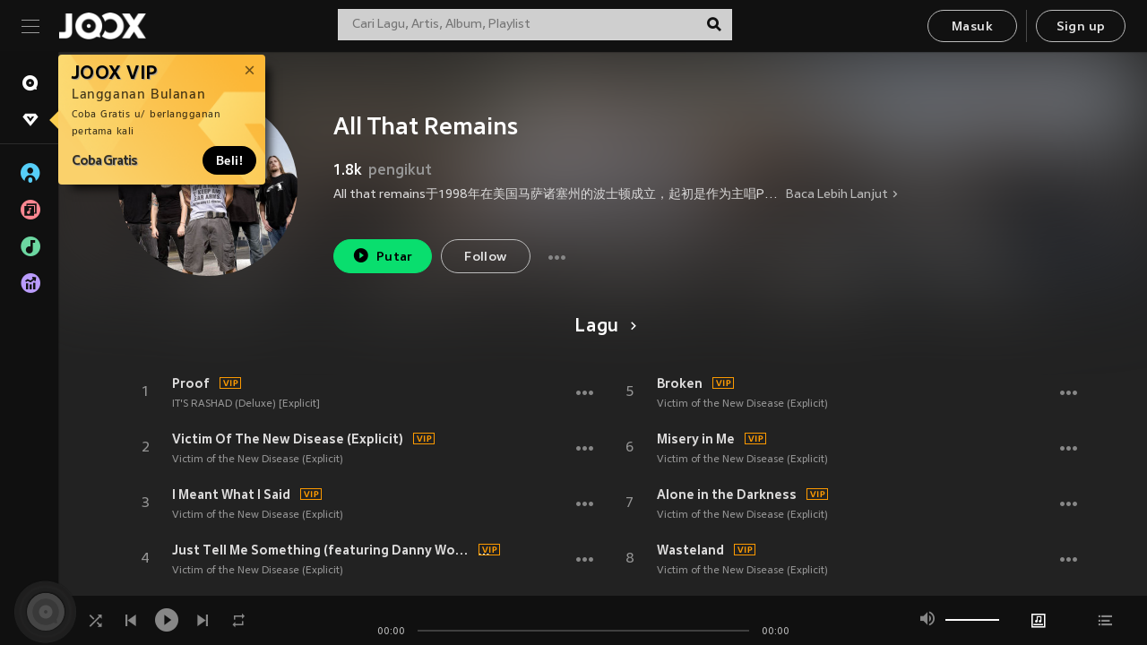

--- FILE ---
content_type: text/html; charset=utf-8
request_url: https://www.joox.com/id/artist/3WgU0vzHDQP4ulicQL37Zg==
body_size: 25873
content:
<!DOCTYPE html><html lang="id" class="isDesktop"><head><title data-react-helmet="true">JOOX</title><link rel="dns-prefetch" href="https://static.joox.com"/><meta name="robots" content="index,follow"/><meta property="fb:app_id" content="715832828503252"/><meta name="google-site-verification" content="AFxvaw4pL_JpI891g48WyjxZb-IMT32Om60HDmp4H3Q"/><meta name="google-site-verification" content="jEa1xJzY2NY70h_234p8CWtoANSbSPR6kP_ALJ8PGBM"/><meta data-react-helmet="true" property="og:restrictions:country:allowed" content="CN"/><meta data-react-helmet="true" property="og:restrictions:country:allowed" content="TH"/><meta data-react-helmet="true" property="og:restrictions:country:allowed" content="MY"/><meta data-react-helmet="true" property="og:restrictions:country:allowed" content="IN"/><meta data-react-helmet="true" property="og:restrictions:country:allowed" content="ID"/><meta data-react-helmet="true" property="og:restrictions:country:allowed" content="HK"/><meta data-react-helmet="true" property="og:restrictions:country:allowed" content="TW"/><meta data-react-helmet="true" property="og:restrictions:country:allowed" content="MO"/><meta data-react-helmet="true" property="og:restrictions:country:allowed" content="SA"/><meta data-react-helmet="true" property="og:image" content="https://cache.api.joox.com/img/share/aHR0cHM6Ly9qb294LWNtcy1pbWFnZS0xMjUxMzE2MTYxLmZpbGUubXlxY2xvdWQuY29tLzIwMjEvMDkvMjMvMTMxZGYwOTMtM2JkZS00ZTAwLTliNTQtN2NhZTRkZmE3MDBiLmpwZy8xMDAw/1.jpg"/><meta data-react-helmet="true" property="og:title" content="JOOX"/><meta data-react-helmet="true" name="twitter:card" content="summary"/><meta data-react-helmet="true" name="twitter:site" content="@JOOX_ID"/><meta data-react-helmet="true" name="twitter:creator" content="@JOOX_ID"/><meta data-react-helmet="true" name="apple-mobile-web-app-title" content="JOOX"/><meta data-react-helmet="true" name="apple-mobile-web-app-status-bar-style" content="black"/><meta data-react-helmet="true" property="al:android:app_name" content="JOOX"/><meta data-react-helmet="true" property="al:android:package" content="com.tencent.ibg.joox"/><meta data-react-helmet="true" property="al:android:url" content="wemusic://www.joox.com?page=singer&amp;name=&amp;adtag=&amp;id=24086&amp;title=All%20That%20Remains&amp;from=html5page&amp;platform=other&amp;h_channel_main=facebook&amp;h_page_type=artist&amp;h_activity_id=3WgU0vzHDQP4ulicQL37Zg%3D%3D"/><meta data-react-helmet="true" property="al:ios:app_name" content="JOOX"/><meta data-react-helmet="true" property="al:ios:app_store_id" content="914406371"/><meta data-react-helmet="true" property="al:ios:url" content="wemusic://www.joox.com?page=singer&amp;name=&amp;adtag=&amp;id=24086&amp;title=All%20That%20Remains&amp;h_channel_main=facebook&amp;h_page_type=artist&amp;h_activity_id=3WgU0vzHDQP4ulicQL37Zg%3D%3D"/><link rel="manifest" href="https://static.joox.com/pc/prod/static/manifest_v1.json"/><link rel="shortcut icon" href="https://static.joox.com/pc/prod/static/favicon.ico"/><link rel="icon" sizes="192x192" href="https://static.joox.com/pc/prod/static/di/icons/icon-192x192.png"/><meta name="mobile-web-app-capable" content="yes"/><meta name="theme-color" content="#222222"/><link data-react-helmet="true" rel="canonical" href="https://www.joox.com/id/artist/3WgU0vzHDQP4ulicQL37Zg=="/><link data-react-helmet="true" rel="alternate" href="android-app://com.tencent.ibg.joox/wemusic/www.joox.com?page=singer&amp;id=24086&amp;title=All That Remains&amp;h_channel_main=appIndexing&amp;h_page_type=artist"/><link data-react-helmet="true" rel="alternate" href="https://www.joox.com/id/artist/3WgU0vzHDQP4ulicQL37Zg==" hrefLang="x-default"/><link data-react-helmet="true" rel="alternate" href="https://www.joox.com/hk/artist/3WgU0vzHDQP4ulicQL37Zg==" hrefLang="zh-HK"/><link data-react-helmet="true" rel="alternate" href="https://www.joox.com/my-zh_cn/artist/3WgU0vzHDQP4ulicQL37Zg==" hrefLang="zh-MY"/><link data-react-helmet="true" rel="alternate" href="https://www.joox.com/my-en/artist/3WgU0vzHDQP4ulicQL37Zg==" hrefLang="en-MY"/><link data-react-helmet="true" rel="alternate" href="https://www.joox.com/my-ms/artist/3WgU0vzHDQP4ulicQL37Zg==" hrefLang="ms-MY"/><link data-react-helmet="true" rel="alternate" href="https://www.joox.com/id/artist/3WgU0vzHDQP4ulicQL37Zg==" hrefLang="id"/><link data-react-helmet="true" rel="alternate" href="https://www.joox.com/th/artist/3WgU0vzHDQP4ulicQL37Zg==" hrefLang="th"/><link data-react-helmet="true" rel="alternate" href="https://www.joox.com/mo/artist/3WgU0vzHDQP4ulicQL37Zg==" hrefLang="zh-MO"/><link data-react-helmet="true" rel="apple-touch-icon" sizes="192x192" href="https://static.joox.com/pc/prod/static/di/icons/icon-192x192.png"/><link data-react-helmet="true" rel="apple-touch-icon" sizes="512x512" href="https://static.joox.com/pc/prod/static/di/icons/icon-512x512.png"/><link data-react-helmet="true" rel="apple-touch-startup-image" href="https://static.joox.com/pc/prod/static/di/icons/icon-192x192.png"/><link data-react-helmet="true" rel="apple-touch-startup-image" href="https://static.joox.com/pc/prod/static/di/icons/icon-512x512.png" media="(device-width: 414px) and (device-height: 896px) and (-webkit-device-pixel-ratio: 3)"/><link data-react-helmet="true" rel="apple-touch-startup-image" href="https://static.joox.com/pc/prod/static/di/icons/icon-512x512.png" media="(device-width: 414px) and (device-height: 896px) and (-webkit-device-pixel-ratio: 2)"/><link data-react-helmet="true" rel="apple-touch-startup-image" href="https://static.joox.com/pc/prod/static/di/icons/icon-512x512.png" media="(device-width: 375px) and (device-height: 812px) and (-webkit-device-pixel-ratio: 3)"/><link data-react-helmet="true" rel="apple-touch-startup-image" href="https://static.joox.com/pc/prod/static/di/icons/icon-512x512.png" media="(device-width: 414px) and (device-height: 736px) and (-webkit-device-pixel-ratio: 3)"/><link data-react-helmet="true" rel="apple-touch-startup-image" href="https://static.joox.com/pc/prod/static/di/icons/icon-512x512.png" media="(device-width: 375px) and (device-height: 667px) and (-webkit-device-pixel-ratio: 2)"/><link data-react-helmet="true" rel="apple-touch-startup-image" href="https://static.joox.com/pc/prod/static/di/icons/icon-512x512.png" media="(device-width: 1024px) and (device-height: 1366px) and (-webkit-device-pixel-ratio: 2)"/><link data-react-helmet="true" rel="apple-touch-startup-image" href="https://static.joox.com/pc/prod/static/di/icons/icon-512x512.png" media="(device-width: 834px) and (device-height: 1194px) and (-webkit-device-pixel-ratio: 2)"/><link data-react-helmet="true" rel="apple-touch-startup-image" href="https://static.joox.com/pc/prod/static/di/icons/icon-512x512.png" media="(device-width: 834px) and (device-height: 1112px) and (-webkit-device-pixel-ratio: 2)"/><link data-react-helmet="true" rel="apple-touch-startup-image" href="https://static.joox.com/pc/prod/static/di/icons/icon-512x512.png" media="(device-width: 768px) and (device-height: 1024px) and (-webkit-device-pixel-ratio: 2)"/><link data-react-helmet="true" rel="preload" as="image" href="https://joox-cms-image-1251316161.file.myqcloud.com/2021/09/23/131df093-3bde-4e00-9b54-7cae4dfa700b.jpg/300"/><style id="__jsx-2561151309">@font-face{font-family:'jooxInter';src:url(https://static.joox.com/pc/prod/static/fo/jooxInter-v130.eot);src:url(https://static.joox.com/pc/prod/static/fo/jooxInter-v130.eot) format('embedded-opentype'), url(https://static.joox.com/pc/prod/static/fo/jooxInter-v130.ttf) format('truetype'), url(https://static.joox.com/pc/prod/static/fo/jooxInter-v130.woff) format('woff'), url(https://static.joox.com/pc/prod/static/fo/jooxInter-v130.svg) format('svg');font-weight:normal;font-style:normal;font-display:block;}@font-face{font-family:'JOOX';src:url(https://static.joox.com/pc/prod/static/fo/JOOX.woff2) format('woff2'), url(https://static.joox.com/pc/prod/static/fo/JOOX.woff) format('woff');font-weight:400;font-style:normal;font-display:swap;}@font-face{font-family:'JOOX';src:url(https://static.joox.com/pc/prod/static/fo/JOOX-Medium.woff2) format('woff2'), url(https://static.joox.com/pc/prod/static/fo/JOOX-Medium.woff) format('woff');font-weight:500;font-style:bold;font-display:swap;}@font-face{font-family:'JOOX';src:url(https://static.joox.com/pc/prod/static/fo/JOOX-Bold.woff2) format('woff2'), url(https://static.joox.com/pc/prod/static/fo/JOOX-Bold.woff) format('woff');font-weight:700;font-style:bolder;font-display:swap;}@font-face{font-family:'JOOX-Brand';src:url(https://static.joox.com/pc/prod/static/fo/JOOX-Brand-Bold.woff2) format('woff2'), url(https://static.joox.com/pc/prod/static/fo/JOOX-Brand-Bold.woff) format('woff');font-weight:700;font-style:bolder;font-display:swap;}@font-face{font-family:'JOOX-Brand';src:url(https://static.joox.com/pc/prod/static/fo/JOOX-Brand-Regular.woff2) format('woff2'), url(https://static.joox.com/pc/prod/static/fo/JOOX-Brand-Regular.woff) format('woff');font-weight:400;font-style:normal;font-display:swap;}@font-face{font-family:'Pyidaungsu';src:url(https://static.joox.com/pc/prod/static/fo/Pyidaungsu-Regular.woff2) format('woff2'), url(https://static.joox.com/pc/prod/static/fo/Pyidaungsu-Regular.woff) format('woff');font-weight:400;font-style:normal;font-display:swap;}@font-face{font-family:'Pyidaungsu';src:url(https://static.joox.com/pc/prod/static/fo/Pyidaungsu-Bold.woff2) format('woff2'), url(https://static.joox.com/pc/prod/static/fo/Pyidaungsu-Bold.woff) format('woff');font-weight:700;font-style:bold;font-display:swap;}@font-face{font-family:Sukhumvit;src:url(https://static.joox.com/pc/prod/static/fo/sukhumvitreg.eot);src:url(https://static.joox.com/pc/prod/static/fo/sukhumvitreg.eot?) format('embedded-opentype'), url(https://static.joox.com/pc/prod/static/fo/sukhumvitreg.woff) format('woff'), url(https://static.joox.com/pc/prod/static/fo/sukhumvitreg.ttf) format('truetype'), url(https://static.joox.com/pc/prod/static/fo/sukhumvitreg.svg#svgFontName) format('svg');font-weight:400;font-style:normal;font-display:swap;}@font-face{font-family:Sukhumvit;src:url(https://static.joox.com/pc/prod/static/fo/sukhumvitbld.eot);src:url(https://static.joox.com/pc/prod/static/fo/sukhumvitbld.eot?) format('embedded-opentype'), url(https://static.joox.com/pc/prod/static/fo/sukhumvitbld.woff) format('woff'), url(https://static.joox.com/pc/prod/static/fo/sukhumvitbld.ttf) format('truetype'), url(https://static.joox.com/pc/prod/static/fo/sukhumvitbld.svg#svgFontName) format('svg');font-weight:700;font-style:normal;font-display:swap;}@font-face{font-family:'JOOXPlayer';src:url(https://static.joox.com/pc/prod/static/fo/JOOX.woff2) format('woff2'), url(https://static.joox.com/pc/prod/static/fo/JOOX.woff) format('woff');font-weight:400;font-style:normal;font-display:swap;}@font-face{font-family:'JOOXPlayer';src:url(https://static.joox.com/pc/prod/static/fo/JOOX-Medium.woff2) format('woff2'), url(https://static.joox.com/pc/prod/static/fo/JOOX-Medium.woff) format('woff');font-weight:500;font-style:bold;font-display:swap;}@font-face{font-family:'JOOXPlayer';src:url(https://static.joox.com/pc/prod/static/fo/JOOX-Bold.woff2) format('woff2'), url(https://static.joox.com/pc/prod/static/fo/JOOX-Bold.woff) format('woff');font-weight:700;font-style:bolder;font-display:swap;}@font-face{font-family:'jooxPlayerIcon';src:url(https://static.joox.com/pc/prod/static/fo/jooxPlayer.woff2) format('woff2'), url(https://static.joox.com/pc/prod/static/fo/jooxPlayer.woff) format('woff');font-weight:normal;font-style:normal;font-display:block;}@font-face{font-family:'JOOXPlayerSukhumvit';src:url(https://static.joox.com/pc/prod/static/fo/sukhumvitreg.woff2) format('woff2'), url(https://static.joox.com/pc/prod/static/fo/sukhumvitreg.woff) format('woff');font-weight:400;font-style:normal;}@font-face{font-family:'JOOXPlayerSukhumvit';src:url(https://static.joox.com/pc/prod/static/fo/sukhumvitbld.woff2) format('woff2'), url(https://static.joox.com/pc/prod/static/fo/sukhumvitbld.woff) format('woff');font-weight:700;font-style:normal;}.icon{font-family:'jooxInter' !important;speak:none;font-style:normal;font-weight:normal;font-variant:normal;text-transform:none;line-height:1;-webkit-font-smoothing:antialiased;-moz-osx-font-smoothing:grayscale;}</style><style id="__jsx-2865570372">#nprogress{pointer-events:none;}#nprogress .bar{background:#00ff77;position:fixed;z-index:9999;top:0;left:0;width:100%;height:2px;}#nprogress .peg{display:block;position:absolute;right:0;width:100px;height:100%;box-shadow:0 0 10px #29d,0 0 5px #29d;opacity:1;-webkit-transform:rotate(3deg) translate(0px,-4px);-ms-transform:rotate(3deg) translate(0px,-4px);-webkit-transform:rotate(3deg) translate(0px,-4px);-ms-transform:rotate(3deg) translate(0px,-4px);transform:rotate(3deg) translate(0px,-4px);}#nprogress .spinner{display:block;position:fixed;z-index:9999;top:15px;right:15px;}#nprogress .spinner-icon{width:18px;height:18px;box-sizing:border-box;border:solid 2px transparent;border-top-color:#29d;border-left-color:#29d;border-radius:50%;-webkit-animation:nprogress-spinner 400ms linear infinite;-webkit-animation:nprogress-spinner 400ms linear infinite;animation:nprogress-spinner 400ms linear infinite;}.nprogress-custom-parent{overflow:hidden;position:relative;}.nprogress-custom-parent #nprogress .spinner,.nprogress-custom-parent #nprogress .bar{position:absolute;}@-webkit-keyframes nprogress-spinner{0%{-webkit-transform:rotate(0deg);}100%{-webkit-transform:rotate(360deg);}}@-webkit-keyframes nprogress-spinner{0%{-webkit-transform:rotate(0deg);-ms-transform:rotate(0deg);transform:rotate(0deg);}100%{-webkit-transform:rotate(360deg);-ms-transform:rotate(360deg);transform:rotate(360deg);}}@keyframes nprogress-spinner{0%{-webkit-transform:rotate(0deg);-ms-transform:rotate(0deg);transform:rotate(0deg);}100%{-webkit-transform:rotate(360deg);-ms-transform:rotate(360deg);transform:rotate(360deg);}}</style><style id="__jsx-2288571016">.TopSnackBar.jsx-2288571016{width:100%;}.TopSnackBar-active.jsx-2288571016{-webkit-transition:all 400ms cubic-bezier(0.4,0,0.6,1);transition:all 400ms cubic-bezier(0.4,0,0.6,1);}.TopSnackBar-enter.jsx-2288571016{opacity:0.5;-webkit-transform:translate3d(calc(100% + 568px),0,0);-ms-transform:translate3d(calc(100% + 568px),0,0);transform:translate3d(calc(100% + 568px),0,0);}</style><style id="__jsx-2210511138">.Search.jsx-2210511138{position:relative;max-width:440px;width:100%;margin:0 20px;}.inputSearch.jsx-2210511138{background:rgba(255,255,255,0.8);display:block;height:35px;width:100%;border:0;padding:0 55px 0 15px;padding-right:40px;font-size: 0.875rem ;;color:#4a4a4a;text-align:left;outline:none;position:relative;border:1px solid rgba(255,255,255,0.1);}.inputSearch.jsx-2210511138:focus{outline:none;border:1px solid #09de6e;}.btnSearch.jsx-2210511138{display:block;background:transparent;position:absolute;border:0;top:-1px;right:0;width:40px;height:35px;outline:none;padding:2px 0 0;color:#111111;text-align:center;line-height:30px;;}.icon.jsx-2210511138{font-size: 1.25rem ;;vertical-align:middle;}.btnLogin > div{margin-left:6px;}.autoSuggest.jsx-2210511138{display:block;font-size: 0.8125rem ;;background-color:#000;box-shadow:0 6px 9px 0 rgba(0,0,0,0.5);width:100%;height:380px;position:absolute;top:35px;z-index:10;}</style><style id="__jsx-436437380">.scrollarea-content{margin:0;padding:0;overflow:hidden;position:relative;}.scrollarea-content:focus{outline:0;}.scrollarea{position:relative;overflow:hidden;}.scrollarea .scrollbar-container{position:absolute;background:none;opacity:0;z-index:0;-webkit-transition:opacity 200ms ease;transition:opacity 200ms ease;}.scrollarea .scrollbar-container.vertical{width:8px;height:100%;right:0;top:0;background-color:transparent;opacity:0;padding:0;z-index:10;}.scrollarea .scrollbar-container.vertical .scrollbar{width:6px;height:20px;background:#333333;margin-left:0;border-radius:8px;}.scrollarea:hover .scrollbar-container{opacity:1;}</style><style id="__jsx-2607319108">.MainBtnWrap.jsx-2607319108{display:inline-block;}.mainButton.jsx-2607319108{display:inline-block;background:#09de6e;font-size: 0.875rem ;;color:#000;font-weight:500;line-height:1.8;-webkit-letter-spacing:0.41px;-moz-letter-spacing:0.41px;-ms-letter-spacing:0.41px;letter-spacing:0.41px;text-align:center;min-width:100px;height:38px;border:1px solid #09de6e;border-radius:20px;padding:7px 20px 5px;cursor:pointer;outline:none;-webkit-transition:all 0.35s;transition:all 0.35s;white-space:pre;}.isMobile .mainButton.jsx-2607319108{font-size: 1rem ;;height:40px;padding:4px 20px;line-height:33px;}.isDesktop .mainButton.jsx-2607319108:hover{background:#53e89a;border-color:#53e89a;}.secondary.jsx-2607319108{background:transparent;border-color:#bcbcbc;color:#e5e5e5;}.isDesktop .mainButton.secondary.jsx-2607319108:hover{background:#fff;border-color:#fff;color:#000;}.isMobile .mainButton.secondary.jsx-2607319108{line-height:34px;}.isMobile .mainButton.secondary.active.jsx-2607319108{border-color:#fff;color:#fff;}.tertiary.jsx-2607319108{background:#fff;border-color:#fff;color:#000;}.isDesktop .mainButton.tertiary.jsx-2607319108:hover{background:transparent;border-color:#fff;color:#e5e5e5;}.isMobile .mainButton.tertiary.jsx-2607319108{line-height:34px;}.isMobile .mainButton.tertiary.active.jsx-2607319108{background:#fff;border-color:#fff;color:#000;}.warning.jsx-2607319108{border-color:#f00;background:#f00;}.isDesktop .mainButton.warning.jsx-2607319108:hover{background:#b30000;border-color:#b30000;}.mainButton.loading.jsx-2607319108{pointer-events:none;color:#555;}.mainButton.jsx-2607319108 .icon{font-size: 1.4em ;;vertical-align:middle;position:relative;top:-2px;margin-right:3px;}.mainButton.jsx-2607319108 .icon--download{top:0;margin-right:3px;}.isMobile .mainButton.jsx-2607319108 .icon{font-size: 1.2em ;;}.mainButton[disabled].jsx-2607319108,.mainButton[disabled].jsx-2607319108:hover{background:#9e9e9e !important;cursor:default !important;border-color:#bcbcbc !important;}.isMobile .mainButton.jsx-2607319108 img{position:relative;top:-1px;}.isDesktop .MainBtnWrap.jsx-2607319108 img{text-align:center;width:30px;position:relative;top:-1px;margin-left:5px;}.mainLayoutSize.jsx-2607319108{height:36px;line-height:1.75;}</style><style id="__jsx-2200604574">.btnClose.jsx-2200604574{position:absolute;right:10px;top:10px;background:transparent;border:0;outline:0;color:#a6a6a6;cursor:pointer;font-size: 1.3em ;;padding:0;}.btnClose.jsx-2200604574:hover{color:#fff;}</style><style id="__jsx-2151956263">.MainHeader.jsx-2151956263{background-color:#111111;box-shadow:0 1px 1px 0 rgba(0,0,0,0.2);height:58px;padding:10px 24px;display:-webkit-box;display:-webkit-flex;display:-ms-flexbox;display:flex;-webkit-flex-direction:row;-ms-flex-direction:row;flex-direction:row;-webkit-box-pack:justify;-webkit-justify-content:space-between;-ms-flex-pack:justify;justify-content:space-between;}.MainHeader.jsx-2151956263>div.jsx-2151956263{display:-webkit-box;display:-webkit-flex;display:-ms-flexbox;display:flex;-webkit-align-items:center;-webkit-box-align:center;-ms-flex-align:center;align-items:center;}.logo.jsx-2151956263 a.jsx-2151956263{display:block;height:100%;}.logo.jsx-2151956263{display:block;width:100px;height:30px;background-image:url(https://static.joox.com/pc/prod/static/di/MainHeader/joox-logo01.png);background-repeat:no-repeat;background-size:contain;background-position:center;}.logo.jsx-2151956263 span.jsx-2151956263{display:block;
    text-indent: 1000em;
    white-space: nowrap;
    overflow: hidden;
  ;}.btnMenu.jsx-2151956263{background:transparent;border:0;position:relative;display:block;width:20px;height:15px;margin-right:20px;padding:0;position:relative;top:0;outline:none;cursor:pointer;}@media (max-width:1399px){.btnMenu.btnMenuLg.jsx-2151956263{display:none;}}@media (min-width:1400px){.btnMenu.btnMenuSm.jsx-2151956263{display:none;}}.onPress.jsx-2151956263{-webkit-transform:translate3d(0,0,0);-ms-transform:translate3d(0,0,0);transform:translate3d(0,0,0);}.onPress.jsx-2151956263:after{content:'';display:block;position:absolute;width:100%;height:100%;top:0;left:0;pointer-events:none;background-image:radial-gradient( circle, #fff 10%, transparent 10.01% );background-repeat:no-repeat;background-position:50%;-webkit-transform:scale(14,14);-ms-transform:scale(14,14);transform:scale(14,14);opacity:0;-webkit-transition:-webkit-transform 0.3s, opacity 1s;-webkit-transition:transform 0.3s, opacity 1s;transition:transform 0.3s, opacity 1s;}.onPress.jsx-2151956263:active.jsx-2151956263:after{-webkit-transform:scale(0,0);-ms-transform:scale(0,0);transform:scale(0,0);opacity:0.15;-webkit-transition:0s;transition:0s;}.btnMenu.jsx-2151956263>span.jsx-2151956263{background:#9b9b9b;display:block;position:absolute;z-index:2;width:20px;height:1px;-webkit-transition:0.4s;transition:0.4s;}.btnMenu.jsx-2151956263 .one.jsx-2151956263{top:0;}.btnMenu.jsx-2151956263 .two.jsx-2151956263{top:7px;}.btnMenu.jsx-2151956263 .three.jsx-2151956263{top:14px;}.user.jsx-2151956263{position:relative;border-left:1px solid #4a4a4a;padding-left:20px;padding-right:45px;max-width:220px;width:100%;margin-left:10px;}@media (max-width:600px){.user.jsx-2151956263{max-width:100%;}}.user.jsx-2151956263 a.jsx-2151956263{display:block;color:#bcbcbc;}.user.jsx-2151956263 a.jsx-2151956263:hover{color:#fff;}.avatarWrap.jsx-2151956263{cursor:pointer;}.user.jsx-2151956263 .rezyImageFrame{width:32px;height:32px;display:inline-block;vertical-align:middle;margin-right:10px;}.user.jsx-2151956263 .avatar{width:32px;height:32px;display:inline-block;border-radius:50%;min-width:32px;}.user.jsx-2151956263 img.status.jsx-2151956263{position:absolute;right:52px;top:16px;}.name.jsx-2151956263{display:inline-block;
    white-space: nowrap;
    overflow: hidden;
    text-overflow: ellipsis;
  ;max-width:80px;margin-right:5px;vertical-align:middle;line-height:38px;}@media (max-width:600px){.avatar.jsx-2151956263{display:none;}.user.jsx-2151956263 .rezyImageFrame{display:none;}}.status.jsx-2151956263{max-width:20px;vertical-align:middle;}.user.jsx-2151956263 img.status.vvip.jsx-2151956263{top:10px;}.btnUserCollapsed.jsx-2151956263{font-size: 0.9375rem ;;display:inline-block;background:transparent;color:#fff;line-height:0;border:0;outline:none;cursor:pointer;padding:12px 15px;position:absolute;top:0;right:0;}.nav.jsx-2151956263{margin-left:15px;}.btnLogin.jsx-2151956263 small.jsx-2151956263{font-size: 1em ;;margin:0 10px;}.btnLogin.jsx-2151956263 .MainBtnWrap + .MainBtnWrap{border-left:1px solid #4a4a4a;padding-left:10px;margin-left:10px;}.btnLogin.jsx-2151956263 .registerBtn{border:none;padding:unset;}.btnLogin.jsx-2151956263 a.jsx-2151956263{-webkit-text-decoration:underline;text-decoration:underline;display:inline-block;}.NewYear2021 .MainHeader.jsx-2151956263{background-image:url(https://static.joox.com/pc/prod/static/di/theme/newyear2021/img_desktop.jpg);background-repeat:no-repeat;background-position:center;}.MainHeader.jsx-2151956263 .btn--upload{margin-right:12px;padding:7px 12px 5px;display:-webkit-inline-box;display:-webkit-inline-flex;display:-ms-inline-flexbox;display:inline-flex;-webkit-align-items:center;-webkit-box-align:center;-ms-flex-align:center;align-items:center;}.MainHeader.jsx-2151956263 .btn--upload .icon--add-to-queue{font-size:1.1em;top:-2px;}.MainHeader.jsx-2151956263 .btn--download{padding:7px 12px 5px;border-color:#09de6e;color:#09de6e;margin-left:12px;}.MainHeader.jsx-2151956263 .btn--download .icon--add-to-queue{font-size:1em;top:-1px;left:-1px;}</style><style id="__jsx-3495596807">button.useApp.useApp.jsx-3495596807{background-color:#09de6e;font-size: 0.8125rem ;;color:#111;font-weight:600;text-transform:uppercase;text-align:center;line-height:1.8;width:auto;height:28px;padding:0 12px;border-radius:20px;position:relative;top:50%;right:8px;-webkit-transform:translateY(-50%);-ms-transform:translateY(-50%);transform:translateY(-50%);-webkit-animation:bgEffect-jsx-3495596807 1.8s ease-in-out infinite;animation:bgEffect-jsx-3495596807 1.8s ease-in-out infinite;}.MainBtnWrap .useApp{background-color:#09de6e;color:#111;-webkit-animation:bgEffect-jsx-3495596807 1.8s ease-in-out infinite;animation:bgEffect-jsx-3495596807 1.8s ease-in-out infinite;}@-webkit-keyframes bgEffect-jsx-3495596807{0%,100%{background:rgba(69,222,110,0.9);box-shadow:0 0 0 #09de6e;}50%{background:rgba(69,222,110,1);text-shadow:1px 1px 3px rgba(255,255,255,0.8), -1px -1px 3px rgba(255,255,255,0.8);box-shadow:0 0 6px 1px #09de6e;}}@keyframes bgEffect-jsx-3495596807{0%,100%{background:rgba(69,222,110,0.9);box-shadow:0 0 0 #09de6e;}50%{background:rgba(69,222,110,1);text-shadow:1px 1px 3px rgba(255,255,255,0.8), -1px -1px 3px rgba(255,255,255,0.8);box-shadow:0 0 6px 1px #09de6e;}}</style><style id="__jsx-2658589646">.NavItems.jsx-2658589646{display:block;position:relative;margin:10px 0;}.NavItems.jsx-2658589646 a.jsx-2658589646{display:block;position:relative;font-size: 0.875rem ;;font-weight:700;-webkit-letter-spacing:0.35px;-moz-letter-spacing:0.35px;-ms-letter-spacing:0.35px;letter-spacing:0.35px;text-transform:uppercase;color:#fff;width:100%;z-index:5;padding:8px 0 4px 35px;min-height:31px;line-height:1.2;}.NavItems.jsx-2658589646:hover a.jsx-2658589646,.NavItems.active.jsx-2658589646 a.jsx-2658589646{color:#09de6e;}.NavItems.jsx-2658589646:hover.jsx-2658589646::before,.NavItems.active.jsx-2658589646::before{content:'';width:3px;height:22px;background:#09de6e;position:absolute;top:4px;left:-22px;z-index:2;-webkit-transition:background .2s;transition:background .2s;}.icon.jsx-2658589646{font-size: 1.7em ;;position:absolute;left:0;top:3px;}.NavItems.jsx-2658589646 a.jsx-2658589646:hover .title.jsx-2658589646{display:block;}.title.jsx-2658589646{display:none;position:absolute;left:34px;top:2px;background-color:#ffffff;border-radius:1px;height:25px;opacity:0.8;padding:2px 7px;line-height:25px;color:#000;white-space:nowrap;}.showTooltip.jsx-2658589646 .NavItems.user.jsx-2658589646 a.jsx-2658589646 .title.jsx-2658589646,.showTooltip.jsx-2658589646 .NavItems.vip.jsx-2658589646 a.jsx-2658589646 .title.jsx-2658589646{display:none;}</style><style id="__jsx-1863094431">.BrowseTitle.jsx-1863094431{font-size: 0.75rem ;;font-weight:500;line-height:2.1;color:#bcbcbc;}.BrowseItems.jsx-1863094431{position:relative;display:-webkit-box;display:-webkit-flex;display:-ms-flexbox;display:flex;margin:17px 0;-webkit-flex-direction:column;-ms-flex-direction:column;flex-direction:column;}.BrowseItems.isMinified.jsx-1863094431:first-child{margin-top:10px;}.BrowseItems.jsx-1863094431 a.jsx-1863094431{position:relative;z-index:5;display:-webkit-box;display:-webkit-flex;display:-ms-flexbox;display:flex;-webkit-align-items:center;-webkit-box-align:center;-ms-flex-align:center;align-items:center;position:relative;color:#bcbcbc;-webkit-transition:color .2s;transition:color .2s;}.BrowseItems.jsx-1863094431 .icon.jsx-1863094431{font-size: 1.875rem ;;width:24px;height:24px;margin-right:15px;display:-webkit-box;display:-webkit-flex;display:-ms-flexbox;display:flex;-webkit-align-items:center;-webkit-box-align:center;-ms-flex-align:center;align-items:center;-webkit-box-pack:center;-webkit-justify-content:center;-ms-flex-pack:center;justify-content:center;}.BrowseItems.jsx-1863094431 .Artists.jsx-1863094431:before{color:#56cef8;}.BrowseItems.jsx-1863094431 .Albums.jsx-1863094431:before{color:#fd8791;}.BrowseItems.jsx-1863094431 .Playlists.jsx-1863094431:before{color:#6cd7a1;}.BrowseItems.jsx-1863094431 .Charts.jsx-1863094431:before{color:#ba9cfc;}.BrowseItems.jsx-1863094431 .Radio.jsx-1863094431:before{color:#fec18c;}.BrowseItems.jsx-1863094431 .Video.jsx-1863094431:before{color:#ef3c5a;}.BrowseItems.jsx-1863094431 .MusicColumn.jsx-1863094431{background-color:#646464;font-size: 0.75rem ;;}.BrowseItems.jsx-1863094431 .icon.jsx-1863094431:before{display:block;font-style:normal !important;}.name.jsx-1863094431{font-size: 0.875rem ;;line-height:1.4;margin-top:1px;}.isMinified.jsx-1863094431 .name.jsx-1863094431{display:none;position:absolute;left:34px;top:0;background-color:#ffffff;border-radius:1px;height:25px;opacity:0.8;padding:2px 7px;line-height:25px;color:#000;white-space:nowrap;}.BrowseItems.isMinified.jsx-1863094431 a.jsx-1863094431:hover .name.jsx-1863094431{display:block;}.BrowseItems.jsx-1863094431:hover a.jsx-1863094431,.BrowseItems.active.jsx-1863094431 a.jsx-1863094431{color:#09de6e;position:relative;}.BrowseItems.jsx-1863094431:hover.jsx-1863094431::before,.BrowseItems.active.jsx-1863094431::before{content:'';width:3px;height:22px;background:#09de6e;position:absolute;top:1px;left:-22px;z-index:2;-webkit-transition:background .2s;transition:background .2s;}</style><style id="__jsx-289687628">button.jsx-289687628{background:transparent;border:0;outline:0;padding:0;color:#bcbcbc;display:block;width:100%;cursor:pointer;text-align:left;position:relative;}.isMobile button.jsx-289687628{color:#fff;}button.jsx-289687628:focus{outline:none;border:none;}a.jsx-289687628{position:relative;display:block;cursor:pointer;}.isMobile a.jsx-289687628{color:#fff;height:40px;line-height:40px;}.isDesktop a.jsx-289687628:hover{color:#fff;}.lang.jsx-289687628 i.jsx-289687628,button.jsx-289687628 i.jsx-289687628{position:absolute;right:0;-webkit-transition:all 0.5s;transition:all 0.5s;}li.jsx-289687628 .lang.jsx-289687628 i.jsx-289687628{top:4px;}.isMobile a.jsx-289687628 i.jsx-289687628,.isMobile button.jsx-289687628 i.jsx-289687628{top:1px;}.isMobile li.jsx-289687628 .current.jsx-289687628 i.jsx-289687628{top:10px;}button.current.jsx-289687628{cursor:default;}.collapsed.jsx-289687628{-webkit-transform:rotate(180deg);-ms-transform:rotate(180deg);transform:rotate(180deg);}.lang.jsx-289687628{font-size: 0.8125rem ;;}.lang.jsx-289687628 i.jsx-289687628{display:none;font-size: 1.2em ;;}.current.jsx-289687628 i.jsx-289687628{display:block;}span.jsx-289687628{float:right;}.isDesktop .current.jsx-289687628:hover{color:#53e89a;-webkit-transition:color .2s;transition:color .2s;}.current.jsx-289687628,.isMobile .current.jsx-289687628{color:#09de6e;}.isMobile .current.jsx-289687628{margin-right:25px;}ul.jsx-289687628{position:relative;background:#000;padding:15px 20px 5px 35px;width:calc(100% + 45px);left:-25px;right:-25px;margin-top:10px;}.isMobile ul.jsx-289687628{margin-top:5px;}li.jsx-289687628{margin-bottom:10px;}</style><style id="__jsx-3398449099">.AboutJoox.jsx-3398449099{color:#ccc;margin:15px 0;-webkit-transition:color .2s;transition:color .2s;}.About.jsx-3398449099{font-size: 0.875rem ;;line-height:2;}.About.jsx-3398449099 .Items.jsx-3398449099{margin:10px 0;}.About.jsx-3398449099 .Items.jsx-3398449099 a.jsx-3398449099{color:#bcbcbc;cursor:pointer;}.About.jsx-3398449099 .Items.jsx-3398449099 .Ln.jsx-3398449099{float:right;color:#09de6e;}.About.jsx-3398449099 .Items.jsx-3398449099:hover,.About.jsx-3398449099 .Items.jsx-3398449099 a.jsx-3398449099:hover{color:#fff;}.Social.jsx-3398449099{margin-top:20px;}.Social.jsx-3398449099 .Items.jsx-3398449099{font-size: 1.375rem ;;color:#bcbcbc;margin-right:16px;-webkit-transition:color .2s;transition:color .2s;}.Social.jsx-3398449099 .Items.jsx-3398449099:hover{color:#fff;}.Social.jsx-3398449099 .Items.jsx-3398449099 .icon--youtube.jsx-3398449099{font-size: 1.5rem ;;}</style><style id="__jsx-2041756047">.TermCopyright.jsx-2041756047{font-size: 0.75rem ;;color:#b5b5b5;line-height:1.6;}.TermCopyright.jsx-2041756047 a.jsx-2041756047{color:#959595;-webkit-transition:color .2s;transition:color .2s;}.Terms.jsx-2041756047{margin-bottom:15px;}.Terms.jsx-2041756047 a.jsx-2041756047{display:block;margin-right:10px;}.Terms.jsx-2041756047 a.jsx-2041756047:hover{color:#fff;}.Copyright.jsx-2041756047{margin-bottom:15px;}</style><style id="__jsx-2260554912">.CustomScrollbars{position:relative;width:100%;overflow:auto;}.CustomScrollbars::-webkit-scrollbar{width:6px;height:6px;}.CustomScrollbars::-webkit-scrollbar-track{background:rgba(0,0,0,0.1);border-radius:6px;}.CustomScrollbars::-webkit-scrollbar-thumb{background:#333333;border-radius:6px;}.CustomScrollbars::-webkit-scrollbar-thumb:hover{background:#555;}</style><style id="__jsx-751721742">.MainSidebar.jsx-751721742{width:220px;}.MainSidebar.jsx-751721742 .Box.jsx-751721742{padding:10px 20px 0 22px;border-bottom:1px solid rgba(151,151,151,0.2);margin-bottom:10px;}.MainSidebar.jsx-751721742 .Box.jsx-751721742:nth-last-child(1){border-bottom:0;}.smCollapsed .MainSidebar.jsx-751721742 .ScrollbarsCustom-Track{display:none;}</style><style id="__jsx-1025655564">.NavItems.jsx-1025655564{display:block;position:relative;margin:10px 0;}.NavItems.jsx-1025655564 a.jsx-1025655564{display:block;position:relative;font-size: 0.875rem ;;font-weight:700;-webkit-letter-spacing:0.35px;-moz-letter-spacing:0.35px;-ms-letter-spacing:0.35px;letter-spacing:0.35px;text-transform:uppercase;color:#fff;width:100%;z-index:5;padding:0;min-height:31px;line-height:1.2;}.NavItems.jsx-1025655564:hover a.jsx-1025655564,.NavItems.active.jsx-1025655564 a.jsx-1025655564{color:#09de6e;}.NavItems.jsx-1025655564:hover.jsx-1025655564::before,.NavItems.active.jsx-1025655564::before{content:'';width:3px;height:22px;background:#09de6e;position:absolute;top:4px;left:-22px;z-index:2;-webkit-transition:background .2s;transition:background .2s;}.icon.jsx-1025655564{font-size: 1.7em ;;position:absolute;left:0;top:3px;}.NavItems.jsx-1025655564 a.jsx-1025655564:hover .title.jsx-1025655564{display:block;}.title.jsx-1025655564{display:none;position:absolute;left:34px;top:2px;background-color:#ffffff;border-radius:1px;height:25px;opacity:0.8;padding:2px 7px;line-height:25px;color:#000;white-space:nowrap;}.showTooltip.jsx-1025655564 .NavItems.user.jsx-1025655564 a.jsx-1025655564 .title.jsx-1025655564,.showTooltip.jsx-1025655564 .NavItems.vip.jsx-1025655564 a.jsx-1025655564 .title.jsx-1025655564{display:none;}</style><style id="__jsx-280012110">.MiniSidebar.jsx-280012110{width:65px;}.MiniSidebar.jsx-280012110 .Box.jsx-280012110{padding:10px 0 0 22px;border-bottom:1px solid rgba(151,151,151,0.2);}.MiniSidebar.jsx-280012110 .Box.jsx-280012110:nth-last-child(1){border-bottom:0;}</style><style id="__jsx-341176200">.rezyImageFrame.jsx-341176200{font-size:0;height:100%;}</style><style id="__jsx-489341288">button.jsx-489341288{color:#878787;background:transparent;outline:none;border:none;cursor:pointer;display:inline-block;padding:0;text-align:center;-webkit-transition:color .2s;transition:color .2s;width:40px;height:40px;position:relative;}button.jsx-489341288:hover{color:#fff;}button.nohover.jsx-489341288:hover{color:#878787;}button.jsx-489341288:disabled{cursor:default;}.active.jsx-489341288{color:#fff !important;}.active.jsx-489341288:disabled{color:#3f3f3f !important;}button.jsx-489341288:focus{outline:none;border:none;}i.jsx-489341288{font-size: 2em ;;vertical-align:middle;}button.jsx-489341288 .icon--pause1{color:#fff;}button.jsx-489341288:disabled{color:#3f3f3f;;}</style><style id="__jsx-2380132195">.BtnIconWrap.jsx-2380132195{display:inline-block;position:relative;}.moreBubble.jsx-2380132195{background:#fff;position:absolute;left: 0; top: 40px; width:195px;padding:15px;z-index:10;}.BtnIconWrap.jsx-2380132195 .icon--share{position:relative;top:2px;}</style><style id="__jsx-231771041">.TopSectionProfile.jsx-231771041{display:-webkit-box;display:-webkit-flex;display:-ms-flexbox;display:flex;margin-top:30px;}.ImageColumn.jsx-231771041{max-width:200px;-webkit-flex:0 0 200px;-ms-flex:0 0 200px;flex:0 0 200px;}.imgWrap.jsx-231771041{position:relative;border-radius:50%;overflow:hidden;}.imgWrap.jsx-231771041:before{content:'';display:block;padding-top:100%;}.imgWrap.jsx-231771041 img{object-fit:cover;position:absolute;top:0;left:0;width:100%;height:100%;}.DetailColumn.jsx-231771041{padding-left:40px;}.DetailColumnHeader.jsx-231771041{margin-bottom:5px;}.DetailColumnHeader.jsx-231771041 .title.jsx-231771041{font-size: 1.625rem ;;font-weight:500;}.DetailColumnContent.jsx-231771041{font-size: 0.875rem ;;line-height:1.6;margin-bottom:30px;}.DetailColumnButtons.jsx-231771041 .MainBtnWrap{margin-right:10px;}</style><style id="__jsx-1801409474">.SectionWrap.jsx-1801409474{margin-bottom:40px;}.isMobile .mobileScrollRow.jsx-1801409474 .row{overflow-x:scroll;overflow-y:hidden;display:-webkit-box;display:-webkit-flex;display:-ms-flexbox;display:flex;-webkit-flex-wrap:nowrap;-ms-flex-wrap:nowrap;flex-wrap:nowrap;}.isMobile .mobileScrollRow.jsx-1801409474 .col{max-width:40%;-webkit-flex:0 0 40%;-ms-flex:0 0 40%;flex:0 0 40%;}</style><style id="__jsx-3590354699">.subTitle.jsx-3590354699{font-size: 1rem ;;color:#959595;font-weight:500;}.isMobile .subTitle.jsx-3590354699{font-size: 0.875rem ;;}.subTitle.jsx-3590354699 b.jsx-3590354699{color:#fff;font-weight:500;margin-right:3px;}.readMore.jsx-3590354699{display:inline-block;color:#bcbcbc;cursor:pointer;-webkit-transition:color .2s;transition:color .2s;position:relative;top:-8px;margin-left:5px;}.readMore.jsx-3590354699:hover,.readMore.jsx-3590354699:focus{color:#fff;}.readMore.jsx-3590354699 i.jsx-3590354699{font-size: 0.625rem ;;}.description.jsx-3590354699{display:inline-block;
    white-space: nowrap;
    overflow: hidden;
    text-overflow: ellipsis;
  ;max-width:500px;color:#dcdbdb;}@media (max-width:1023px){.description.jsx-3590354699{max-width:420px;}}.allTracks.jsx-3590354699{font-size: 1.375rem ;;font-weight:500;text-align:center;line-height:1.7;display:block;color:#fff;-webkit-letter-spacing:0.82px;-moz-letter-spacing:0.82px;-ms-letter-spacing:0.82px;letter-spacing:0.82px;margin:25px 0 0;width:100%;}.allTracks.jsx-3590354699 i.jsx-3590354699{font-size: 0.8em ;;vertical-align:-1px;}</style><style id="__jsx-3682409712">.DescItem.jsx-3682409712 a{color:#959595;font-size: 0.8125rem ;;height:100%;display:inline-block;}.isDesktop .DescItem.jsx-3682409712 a:hover{color:#fff;}.isMobile .DescItem.jsx-3682409712 a{line-height:2;}.sectionTitle.jsx-3682409712{margin:25px 0;}.title.jsx-3682409712{font-size: 1.25rem ;;font-weight:500;text-align:center;line-height:1.7;display:block;color:#fff;-webkit-letter-spacing:0.82px;-moz-letter-spacing:0.82px;-ms-letter-spacing:0.82px;letter-spacing:0.82px;-webkit-transition:color 0.35s;transition:color 0.35s;margin:0;}.isMobile .sectionTitle.jsx-3682409712{margin:0 0 20px;}.small.jsx-3682409712{font-size: 0.875rem ;;margin:10px 0;}.sectionTitle.jsx-3682409712>span.jsx-3682409712,.sectionTitle.jsx-3682409712>a.jsx-3682409712{text-transform:none;color:#fff;}.icon.jsx-3682409712{font-size: 0.6em ;;position:relative;left:10px;top:-1px;-webkit-transition:all 0.3s linear;transition:all 0.3s linear;}.isDesktop .sectionTitle.jsx-3682409712 a.jsx-3682409712:hover{color:#09de6e;}.isDesktop .sectionTitle.jsx-3682409712 a.jsx-3682409712:hover .icon.jsx-3682409712{left:15px;color:#09de6e;}.subTitle.jsx-3682409712{font-size: 0.8125rem ;;display:block;color:#bcbcbc;-webkit-letter-spacing:0;-moz-letter-spacing:0;-ms-letter-spacing:0;letter-spacing:0;margin:5px 0;position:relative;text-align:center;}.subTitle.jsx-3682409712 a{color:#bcbcbc;-webkit-transition:color .2s;transition:color .2s;}.isDesktop .subTitle.jsx-3682409712 a.jsx-3682409712:hover{color:#fff;}</style><style id="__jsx-504643907">.isMobile .subTitle.jsx-504643907{padding:5px 20px 0;margin-top:0;}.subTitle.collapsed.jsx-504643907{max-width:690px;padding:5px 50px 0 20px;overflow:hidden;
    white-space: nowrap;
    overflow: hidden;
    text-overflow: ellipsis;
  ;}.lang-en .subTitle.collapsed.jsx-504643907{max-width:660px;padding:5px 80px 0 20px;}.isMobile .subTitle.collapsed.jsx-504643907{padding:5px 70px 0 20px;}.isMobile .lang-en .subTitle.collapsed.jsx-504643907{padding:5px 95px 0 20px;}.readMore.jsx-504643907{font-size: 1em ;;display:inline-block;cursor:pointer;color:#bcbcbc;-webkit-transition:color .2s;transition:color .2s;}.collapsed.jsx-504643907 .readMore.jsx-504643907{position:absolute;right:0;bottom:0;}.isMobile .collapsed.jsx-504643907 .readMore.jsx-504643907{right:15px;bottom:3px;}.isDesktop .readMore.jsx-504643907:hover,.isDesktop .readMore.jsx-504643907:focus{color:#fff;}.readMore.jsx-504643907 i.jsx-504643907{font-size: 0.625rem ;;position:static;}</style><style id="__jsx-1439626454">.SongListCount.jsx-1439626454{text-align:center;}.bars.jsx-1439626454{width:18px;position:relative;margin:10px auto 0;}.bar.jsx-1439626454{background:#fff;bottom:0;height:30px;position:absolute;width:3px;-webkit-animation:sound-jsx-1439626454 0ms -800ms linear infinite alternate;animation:sound-jsx-1439626454 0ms -800ms linear infinite alternate;}@-webkit-keyframes sound-jsx-1439626454{0%{opacity:0.35;height:3px;}100%{opacity:1;height:13px;}}@keyframes sound-jsx-1439626454{0%{opacity:0.35;height:3px;}100%{opacity:1;height:13px;}}.bar.jsx-1439626454:nth-child(1){left:1px;-webkit-animation-duration:474ms;animation-duration:474ms;}.bar.jsx-1439626454:nth-child(2){left:5px;-webkit-animation-duration:433ms;animation-duration:433ms;}.bar.jsx-1439626454:nth-child(3){left:9px;-webkit-animation-duration:407ms;animation-duration:407ms;}.bar.jsx-1439626454:nth-child(4){left:13px;-webkit-animation-duration:458ms;animation-duration:458ms;}.isDesktop .SongListItem:hover .bars.jsx-1439626454,.isDesktop .SongListItem:hover .count.jsx-1439626454{display:none;}.btnPlay.jsx-1439626454,.btnPause.jsx-1439626454{display:none;-webkit-animation:fadein-jsx-1439626454 1s;animation:fadein-jsx-1439626454 1s;}@-webkit-keyframes fadein-jsx-1439626454{from{opacity:0;}to{opacity:1;}}@keyframes fadein-jsx-1439626454{from{opacity:0;}to{opacity:1;}}.isDesktop .SongListItem:hover .btnPlay.jsx-1439626454,.isDesktop .SongListItem:hover .btnPause.jsx-1439626454{display:block;}.isDesktop .SongListItem.disabled:hover .btnPlay.jsx-1439626454,.isDesktop .SongListItem.disabled:hover .btnPause.jsx-1439626454{display:none;}.SongListItem.disabled:hover .count.jsx-1439626454{display:block;}.count.jsx-1439626454{color:#959595;}.topItem.jsx-1439626454{font-size: 2.6875rem ;;font-weight:bold;color:#fff;}.topCount.jsx-1439626454{color:#fff;}</style><style id="__jsx-1645870055">.SongName.jsx-1645870055,.SongName.jsx-1645870055 a.jsx-1645870055{max-width:100%;
    white-space: nowrap;
    overflow: hidden;
    text-overflow: ellipsis;
  ;display:inline-block;}.SongName.jsx-1645870055{padding-right:30px;position:relative;font-weight:400;height:20px;line-height:23px;}.SongName.jsx-1645870055 .icon{font-size: 1.5rem ;;vertical-align:middle;position:absolute;top:-1px;}.SongName.jsx-1645870055 .icon--vip{color:#ff9b01;right:0px;}.SongName.jsx-1645870055 .icon--mv{right:34px;}.SongName.jsx-1645870055 .icon--sing{font-size: 1.875rem ;;right:0;top:-4px;}.SongName.jsx-1645870055 .icon--mv,.SongName.jsx-1645870055 .icon--sing{color:#09de6e;}.SongName.jsx-1645870055 .icon--mv:first-child,.SongName.jsx-1645870055 .icon--sing:first-child{right:63px;}.SongName.jsx-1645870055 .icon--sing:nth-child(2){right:28px;}.SongName.jsx-1645870055 a.jsx-1645870055{margin-right:5px;}.SongListItem.active .SongName.jsx-1645870055 a.jsx-1645870055{color:#09de6e;}a.jsx-1645870055{color:#dcdbdb;display:inline-block;-webkit-transition:color .2s;transition:color .2s;}.isDesktop a.jsx-1645870055:hover{color:#fff;}.SongListItem.disabled .SongName a{color:gray;pointer-events:none;}.SongName.active.jsx-1645870055 a.jsx-1645870055{color:#04b750;font-weight:700;}</style><style id="__jsx-3317143431">.SongDescItem.jsx-3317143431{display:inline-block;}.SongDescItem.jsx-3317143431 a{color:#959595;font-size: 0.9em ;;height:100%;display:inline-block;}.isDesktop .SongDescItem.jsx-3317143431 a:hover{color:#fff;}.isMobile .SongDescItem.jsx-3317143431 a{line-height:2;}.SongDescItem.jsx-3317143431:after{content:',';color:#959595;margin-right:5px;}.SongDescItem.jsx-3317143431:last-child.jsx-3317143431:after{content:'';}</style><style id="__jsx-3363294456">.BtnIconWrap.jsx-3363294456{display:inline-block;position:relative;}.moreBubble.jsx-3363294456{background:#fff;position:absolute;right: 0; top: 40px; width:195px;padding:15px;z-index:10;}.BtnIconWrap.jsx-3363294456 .icon--share{position:relative;top:2px;}</style><style id="__jsx-2980427943">.noselect.jsx-2980427943{-webkit-touch-callout:none;-webkit-user-select:none;-khtml-user-select:none;-moz-user-select:none;-ms-user-select:none;-webkit-user-select:none;-moz-user-select:none;-ms-user-select:none;user-select:none;}.SongListItem.jsx-2980427943{display:-webkit-box;display:-webkit-flex;display:-ms-flexbox;display:flex;-webkit-align-items:center;-webkit-box-align:center;-ms-flex-align:center;align-items:center;-webkit-box-pack:justify;-webkit-justify-content:space-between;-ms-flex-pack:justify;justify-content:space-between;-webkit-flex-wrap:wrap;-ms-flex-wrap:wrap;flex-wrap:wrap;width:100%;-webkit-transition:background 0.3s;transition:background 0.3s;padding:10px 0;}.isMobile .SongListItem.jsx-2980427943{padding:5px 0;-webkit-box-pack:space-around;-webkit-justify-content:space-around;-ms-flex-pack:space-around;justify-content:space-around;}.songDetail.jsx-2980427943{-webkit-flex:0 0 calc(100% - 175px);-ms-flex:0 0 calc(100% - 175px);flex:0 0 calc(100% - 175px);max-width:calc(100% - 175px);font-size: 0.875rem ;;line-height:1.3;}.songDetail.time.jsx-2980427943,.songDetail.cover.jsx-2980427943{-webkit-flex:0 0 calc(100% - 250px);-ms-flex:0 0 calc(100% - 250px);flex:0 0 calc(100% - 250px);max-width:calc(100% - 250px);}.songDetail.cover.jsx-2980427943:last-child{-webkit-flex:0 0 calc(100% - 100px);-ms-flex:0 0 calc(100% - 100px);flex:0 0 calc(100% - 100px);max-width:calc(100% - 100px);}.isMobile .songDetail.time.jsx-2980427943,.isMobile .songDetail.cover.jsx-2980427943{-webkit-flex:0 0 calc(100% - 150px);-ms-flex:0 0 calc(100% - 150px);flex:0 0 calc(100% - 150px);max-width:calc(100% - 150px);}.songDetail.time.cover.jsx-2980427943{-webkit-flex:0 0 calc(100% - 295px);-ms-flex:0 0 calc(100% - 295px);flex:0 0 calc(100% - 295px);max-width:calc(100% - 295px);}.songDetail.time.cover.topItem.jsx-2980427943{-webkit-flex:0 0 calc(100% - 335px);-ms-flex:0 0 calc(100% - 335px);flex:0 0 calc(100% - 335px);max-width:calc(100% - 335px);}.songDetail.small.jsx-2980427943{-webkit-flex:0 0 calc(100% - 60px);-ms-flex:0 0 calc(100% - 60px);flex:0 0 calc(100% - 60px);max-width:calc(100% - 60px);}.btnWrap.jsx-2980427943{display:-webkit-box;display:-webkit-flex;display:-ms-flexbox;display:flex;width:115px;-webkit-box-pack:end;-webkit-justify-content:flex-end;-ms-flex-pack:end;justify-content:flex-end;}.item.jsx-2980427943{-webkit-flex:0 0 60px;-ms-flex:0 0 60px;flex:0 0 60px;max-width:60px;display:inline-block;position:relative;text-align:center;}.isMobile .item.count.jsx-2980427943{-webkit-flex:0 0 40px;-ms-flex:0 0 40px;flex:0 0 40px;max-width:40px;}.count.cover.small.jsx-2980427943{-webkit-flex:0 0 30px;-ms-flex:0 0 30px;flex:0 0 30px;max-width:30px;}.coverItem.jsx-2980427943{padding-right:10px;}.isMobile .coverItem.jsx-2980427943{padding-right:0;-webkit-flex:0 0 42px;-ms-flex:0 0 42px;flex:0 0 42px;max-width:42px;}.coverItem.jsx-2980427943 img.jsx-2980427943{width:42px;}.coverItem.topItem.jsx-2980427943{-webkit-flex:0 0 100px;-ms-flex:0 0 100px;flex:0 0 100px;max-width:100px;}.coverItem.topItem.jsx-2980427943 img.jsx-2980427943{width:100px;}.timeItem.jsx-2980427943{font-size: 0.875rem ;;}.SongDesc.jsx-2980427943{font-size: 0.9em ;;font-style:normal;}.SongDesc.jsx-2980427943{max-width:100%;
    white-space: nowrap;
    overflow: hidden;
    text-overflow: ellipsis;
  ;display:block;color:#959595;}.songDetail.topItem.jsx-2980427943,.SongDesc.topItem.jsx-2980427943{font-size: 1.125rem ;;}.songDetail.topItem.jsx-2980427943 .SongName{height:28px;line-height:32px;}.songDetail.jsx-2980427943 .SongName{font-weight:700;color:#fff;}.SongDesc.topItem.jsx-2980427943{font-weight:500;}.line.jsx-2980427943{display:block;height:2px;position:absolute;bottom:-2px;left:0;right:0;}.line.jsx-2980427943 svg{position:absolute;top:0;}button.jsx-2980427943{color:#fff;background:transparent;outline:none;border:none;cursor:pointer;display:inline-block;padding:0;text-align:center;-webkit-transition:color .2s;transition:color .2s;width:40px;height:40px;}i.icon--play.jsx-2980427943{font-size: 2em ;;vertical-align:middle;}</style><style id="__jsx-1241753679">.isDesktop .SongListItem.jsx-1241753679:hover{background: rgba(17, 17, 17, 0.5);;}.SongListItem.active.jsx-1241753679{background: rgba(17, 17, 17, 0.5);;}</style><style id="__jsx-2433997480">.full.jsx-2433997480{width:100%;}</style><style id="__jsx-34674307">.flexList.jsx-34674307{display:-webkit-box;display:-webkit-flex;display:-ms-flexbox;display:flex;-webkit-flex-direction:column;-ms-flex-direction:column;flex-direction:column;-webkit-flex-wrap:wrap;-ms-flex-wrap:wrap;flex-wrap:wrap;height:255px;width:100%;}.item.jsx-34674307{width:50%;}.SongListPlayerMobile.jsx-34674307{margin-top:20px;}.SongListPlayerMobile.jsx-34674307 .sectionTitle{margin-bottom:5px;}.playAllbtn.jsx-34674307{padding-left:2px;}</style><style id="__jsx-3051754664">.MediaTitleAndDesc.jsx-3051754664{display:block;}.MediaTitleAndDesc.jsx-3051754664 a.jsx-3051754664{font-size: 0.875rem ;;cursor:pointer;-webkit-transition:color .2s;transition:color .2s;display:block;font-weight:700;margin:5px 0;
              max-width: 100%;
          white-space: nowrap;
          overflow: hidden;
          text-overflow: ellipsis;
          display: block;
            ;}.isMobile .MediaTitleAndDesc.jsx-3051754664 .desc.jsx-3051754664{max-width:100%;white-space:nowrap;overflow:hidden;text-overflow:ellipsis;display:block;}.desc.jsx-3051754664{font-size: 0.85em ; color:#bcbcbc;display:block;
              line-height: 16px;
            max-height: 31px;
            overflow: hidden;
            ;}.isDesktop .MediaTitleAndDesc.jsx-3051754664 a.jsx-3051754664:hover{color:#fff;}</style><style id="__jsx-938046079">.PostPlaylist.jsx-938046079 a.jsx-938046079{cursor:pointer;}.PostPlaylistImg.jsx-938046079{display:block;overflow:hidden;width:100%;padding-top:100%;position:relative;cursor:pointer;}.PostPlaylistImg.jsx-938046079 img{object-fit:cover;position:absolute;top:0;left:0;width:100%;height:100%;}.PostPlaylistName.jsx-938046079{font-size: 0.875rem ;;margin:10px 0 0;}.isMobile .PostPlaylistName.jsx-938046079{padding:0 10px;}.isMobile .PostPlaylistName.jsx-938046079 .MediaTitleAndDesc{margin-bottom:5px;}.PostPlaylistImg.jsx-938046079:hover .PostPlaylistDetail.jsx-938046079,.isHoldHover.jsx-938046079 .PostPlaylistDetail.jsx-938046079{bottom:-1px;}.isDesktop .PostPlaylistImg.jsx-938046079:hover .PlayNow.jsx-938046079,.isHoldHover.jsx-938046079 .PlayNow.jsx-938046079{bottom:10px;}.PostPlaylistDetail.jsx-938046079{background:linear-gradient( to bottom, rgba(0,0,0,0) 0%, rgba(0,0,0,0.85) 100% );position:absolute;bottom:-50%;left:0;width:calc(100% + 1px);height:50%;-webkit-transition:all 0.3s ease-out;transition:all 0.3s ease-out;display:-webkit-box;display:-webkit-flex;display:-ms-flexbox;display:flex;-webkit-box-pack:justify;-webkit-justify-content:space-between;-ms-flex-pack:justify;justify-content:space-between;-webkit-align-items:flex-end;-webkit-box-align:flex-end;-ms-flex-align:flex-end;align-items:flex-end;padding:0 8px 8px 10px;}.Listen.jsx-938046079{font-size: 0.75rem ;;color:#bcbcbc;}.Listen.jsx-938046079 .icon.jsx-938046079{font-size: 1rem ;;margin-right:5px;position:relative;top:2px;}.PlayNow.jsx-938046079{font-size: 2rem ;;color:#fff;line-height:0;background:transparent;border:none;outline:none;cursor:pointer;position:absolute;bottom:-50%;right:7px;padding:0;width:32px;height:32px;-webkit-transition:all 0.3s ease-out;transition:all 0.3s ease-out;}.medium.jsx-938046079 .PlayNow.jsx-938046079{font-size: 3.125rem ;;right:25px;}.isDesktop .medium.jsx-938046079 .PostPlaylistImg.jsx-938046079:hover .PlayNow.jsx-938046079,.medium.isHoldHover.jsx-938046079 .PlayNow.jsx-938046079{bottom:23px;}.PlayNow[disabled].jsx-938046079{color:#9e9e9e;background:transparent;border:none;}.PostPlaylistDate.jsx-938046079,.PostPlaylistNumber.jsx-938046079{font-size: 0.85em ; color:#959595;position:relative;}.PostPlaylistDate.jsx-938046079:nth-last-child(2){margin-right:13px;}.PostPlaylistDate.jsx-938046079:nth-last-child(2)::before{content:'';background-color:#959595;width:2px;height:2px;border-radius:50%;position:absolute;top:5px;right:-8px;}.subLinkSection.jsx-938046079{display:inline-block;font-size: 0.85em ; line-height:1.6;text-shadow:0 2px 2px rgba(0,0,0,0.3);color:#959595;word-break:break-word;}.subLinkSection.jsx-938046079 a{color:#959595;}.isDesktop .subLinkSection.jsx-938046079 a:hover,.isDesktop .subLinkSection.jsx-938046079 a:focus{color:#dcdcdc;}.favImage.jsx-938046079{position:absolute;left:0;top:0;bottom:0;right:0;background:rgba(235,107,107,0.8);display:-webkit-box;display:-webkit-flex;display:-ms-flexbox;display:flex;-webkit-align-items:center;-webkit-box-align:center;-ms-flex-align:center;align-items:center;-webkit-box-pack:center;-webkit-justify-content:center;-ms-flex-pack:center;justify-content:center;}.favImage.jsx-938046079 i.jsx-938046079{font-size: 4em ;;}.bars.jsx-938046079{width:18px;position:relative;margin-bottom:5px;-webkit-animation:fadeIn-jsx-938046079 2s;animation:fadeIn-jsx-938046079 2s;}.medium.jsx-938046079 .bars.jsx-938046079{width:40px;}.bar.jsx-938046079{background:#fff;bottom:0;height:30px;position:absolute;width:3px;-webkit-animation:sound-jsx-938046079 0ms -800ms linear infinite alternate;animation:sound-jsx-938046079 0ms -800ms linear infinite alternate;}.medium.jsx-938046079 .bar.jsx-938046079{width:5px;-webkit-animation:sound2-jsx-938046079 0ms -800ms linear infinite alternate;animation:sound2-jsx-938046079 0ms -800ms linear infinite alternate;}.bars.pause.jsx-938046079 .bar.jsx-938046079{-webkit-animation-play-state:paused;animation-play-state:paused;}@-webkit-keyframes sound-jsx-938046079{0%{opacity:0.35;height:3px;}100%{opacity:1;height:13px;}}@keyframes sound-jsx-938046079{0%{opacity:0.35;height:3px;}100%{opacity:1;height:13px;}}@-webkit-keyframes sound2-jsx-938046079{0%{opacity:0.35;height:3px;}100%{opacity:1;height:20px;}}@keyframes sound2-jsx-938046079{0%{opacity:0.35;height:3px;}100%{opacity:1;height:20px;}}.bar.jsx-938046079:nth-child(1){left:1px;-webkit-animation-duration:474ms;animation-duration:474ms;}.bar.jsx-938046079:nth-child(2){left:5px;-webkit-animation-duration:433ms;animation-duration:433ms;}.bar.jsx-938046079:nth-child(3){left:9px;-webkit-animation-duration:407ms;animation-duration:407ms;}.bar.jsx-938046079:nth-child(4){left:13px;-webkit-animation-duration:458ms;animation-duration:458ms;}.medium.jsx-938046079 .bar.jsx-938046079:nth-child(1){left:1px;-webkit-animation-duration:474ms;animation-duration:474ms;}.medium.jsx-938046079 .bar.jsx-938046079:nth-child(2){left:7px;-webkit-animation-duration:433ms;animation-duration:433ms;}.medium.jsx-938046079 .bar.jsx-938046079:nth-child(3){left:13px;-webkit-animation-duration:407ms;animation-duration:407ms;}.medium.jsx-938046079 .bar.jsx-938046079:nth-child(4){left:19px;-webkit-animation-duration:458ms;animation-duration:458ms;}@-webkit-keyframes fadeIn-jsx-938046079{0%{opacity:0;}100%{opacity:1;}}@keyframes fadeIn-jsx-938046079{0%{opacity:0;}100%{opacity:1;}}</style><style id="__jsx-166116204">.MediaWrap.jsx-166116204{width:auto;margin-bottom:20px;}.isMobile .MediaWrap.jsx-166116204{margin-bottom:calc(20px / 2);}@media (min-width:1501px){.isDesktop .container.full .MediaWrap.mini.jsx-166116204{width:14.5vw !important;}.isDesktop .hasSidebar .container.full .MediaWrap.mini.jsx-166116204{width:12.8vw !important;}.isDesktop .container.full .MediaWrap.half.jsx-166116204{width:45.1vw !important;}.isDesktop .hasSidebar .container.full .MediaWrap.half.jsx-166116204{width:40.1vw !important;}.isDesktop .container.full .MediaWrap.quarters.jsx-166116204{width:29.8vw !important;}.isDesktop .hasSidebar .container.full .MediaWrap.quarters.jsx-166116204{width:26.3vw !important;}}@media (min-width:1550px){.isDesktop .hasSidebar .container.full .MediaWrap.half.jsx-166116204{width:40.4vw !important;}.isDesktop .container.full .MediaWrap.quarters.jsx-166116204{width:30vw !important;}.isDesktop .hasSidebar .container.full .MediaWrap.quarters.jsx-166116204{width:26.7vw !important;}}@media (min-width:1560px){.isDesktop .container.full .MediaWrap.mini.jsx-166116204{width:14.3vw !important;}.isDesktop .hasSidebar .container.full .MediaWrap.mini.jsx-166116204{width:12.9vw !important;}}@media (min-width:1610px){.isDesktop .container.full .MediaWrap.mini.jsx-166116204{width:228.5px !important;}.isDesktop .hasSidebar .container.full .MediaWrap.mini.jsx-166116204{width:13vw !important;}.isDesktop .container.full .MediaWrap.half.jsx-166116204{width:44.1vw !important;}.isDesktop .hasSidebar .container.full .MediaWrap.half.jsx-166116204{width:41.1vw !important;}.isDesktop .container.full .MediaWrap.quarters.jsx-166116204{width:28.7vw !important;}.isDesktop .hasSidebar .container.full .MediaWrap.quarters.jsx-166116204{width:26.9vw !important;}}@media (min-width:1640px){.isDesktop .hasSidebar .container.full .MediaWrap.mini.jsx-166116204{width:13.1vw !important;}.isDesktop .container.full .MediaWrap.half.jsx-166116204{width:723px !important;}.isDesktop .container.full .MediaWrap.quarters.jsx-166116204{width:478px !important;}}@media (min-width:1700px){.isDesktop .hasSidebar .container.full .MediaWrap.mini.jsx-166116204{width:13.4vw !important;}.isDesktop .hasSidebar .container.full .MediaWrap.half.jsx-166116204{width:723px !important;}.isDesktop .hasSidebar .container.full .MediaWrap.quarters.jsx-166116204{width:27.6vw !important;}}@media (min-width:1720px){.isDesktop .hasSidebar .container.full .MediaWrap.mini.jsx-166116204{width:228.5px !important;}.isDesktop .hasSidebar .container.full .MediaWrap.quarters.jsx-166116204{width:478px !important;}}</style><style id="__jsx-1240722071">.SectionAlbums.jsx-1240722071 .SectionWrap{margin-bottom:20px;}</style><style id="__jsx-2979059241">.SecondTitle.jsx-2979059241{margin:25px 0 30px;}.isMobile .SecondTitle.jsx-2979059241{margin:25px 15px 5px;}.SecondTitle.jsx-2979059241 h2.jsx-2979059241{font-size: 1.375rem ;;font-weight:500;text-align:left;line-height:1.4;display:block;color:#fff;}</style><style id="__jsx-1074123918">.isDesktop .container-fluid.jsx-1074123918,.isDesktop .full.jsx-1074123918{max-width:1095px;margin:0 auto;width:100%;}@media screen and (min-width:1501px){.isDesktop .container-fluid.jsx-1074123918,.isDesktop .full.jsx-1074123918{max-width:1501px;padding:0 25px 0 35px;}.isDesktop .container-fluid.jsx-1074123918 .col-md-2{-webkit-flex:0 0 11%;-ms-flex:0 0 11%;flex:0 0 11%;max-width:11%;}}</style><style id="__jsx-2309930405">.SongListWrap.jsx-2309930405{margin-bottom:60px;}h2.jsx-2309930405{font-size: 1.375rem ;;font-weight:500;margin-bottom:20px;}.body.jsx-2309930405{padding-right:180px;}@media (max-width:1100px){.body.jsx-2309930405{padding-right:0;}}</style><style id="__jsx-2000060741">.DescItem.jsx-2000060741 a{color:#959595;font-size: 0.9em ;;height:100%;display:inline-block;}.isDesktop .DescItem.jsx-2000060741 a:hover{color:#fff;}.isMobile .DescItem.jsx-2000060741 a{line-height:2;}.DescPlaylist.jsx-2000060741 span.jsx-2000060741{font-size: 0.875rem ;;font-family: "JOOX", "Microsoft YaHei", "Helvetica Neue", Helvetica, Arial, sans-serif;;line-height:1.6;color:#d0d0d0;overflow:hidden;white-space:pre-line;margin-bottom:20px;}.isMobile .DescPlaylist.jsx-2000060741 .SecondTitle.SecondTitle h2{font-size: 1.125rem ;;margin-bottom:20px;}.isMobile .DescPlaylist.jsx-2000060741{padding:0 15px;margin-bottom:10px;}</style><style id="__jsx-1396355294">.SectionWrap.jsx-1396355294{margin-bottom:0;}.isMobile .mobileScrollRow.jsx-1396355294 .row{overflow-x:scroll;overflow-y:hidden;display:-webkit-box;display:-webkit-flex;display:-ms-flexbox;display:flex;-webkit-flex-wrap:nowrap;-ms-flex-wrap:nowrap;flex-wrap:nowrap;}.isMobile .mobileScrollRow.jsx-1396355294 .col{max-width:40%;-webkit-flex:0 0 40%;-ms-flex:0 0 40%;flex:0 0 40%;}</style><style id="__jsx-1742688523">.AutomateContent.jsx-1742688523 p.jsx-1742688523{font-size: 0.875rem ;;font-family: "JOOX", "Microsoft YaHei", "Helvetica Neue", Helvetica, Arial, sans-serif;;line-height:1.6;color:#d0d0d0;overflow:visible;white-space:normal;margin-bottom:20px;}.AutomateContent.jsx-1742688523 b.jsx-1742688523{display:block;margin-bottom:5px;}.isMobile .AutomateContent.jsx-1742688523{padding:0 15px;margin-bottom:10px;}.DescItem.jsx-1742688523 a{color:#959595;font-size: 0.9em ;;height:100%;display:inline-block;}.isDesktop .DescItem.jsx-1742688523 a:hover{color:#fff;}.isMobile .DescItem.jsx-1742688523 a{line-height:2;}</style><style id="__jsx-4093317127">.PageWrap.jsx-4093317127{position:relative;padding:20px 0;}@media (max-width:1400px){.PageWrap.jsx-4093317127{padding:20px 40px;margin:0 -40px;}}.isMobile .PageWrap.jsx-4093317127{padding:20px 0 10px;margin:0;;}.bgPage.jsx-4093317127{background-color:undefined;background-repeat:no-repeat;background-size:100% 250px;background-position:center top;-webkit-filter:blur(50px);filter:blur(50px);position:absolute;top:0;left:0;right:0;bottom:0;z-index:-1;opacity:0.5;}</style><style id="__jsx-1827926685">.BreadCrumbWrap.jsx-1827926685{border-top:1px solid #373737;margin-top:30px;padding:15px 0 10px;}.isMobile .BreadCrumbWrap.jsx-1827926685{padding:10px;margin-top:0;}.BreadCrumbWrap.jsx-1827926685 a.jsx-1827926685,.BreadCrumbWrap.jsx-1827926685 span.jsx-1827926685{margin-right:10px;display:inline-block;}.isMobile .BreadCrumbWrap.jsx-1827926685 a.jsx-1827926685,.isMobile .BreadCrumbWrap.jsx-1827926685 span.jsx-1827926685,.isMobile .BreadCrumbWrap.jsx-1827926685 a.jsx-1827926685:first-child{margin-right:5px;}.BreadCrumbWrap.jsx-1827926685 span.jsx-1827926685{vertical-align:-2px;color:#959595;}.BreadCrumbWrap.jsx-1827926685 a.jsx-1827926685,.BreadCrumbWrap.jsx-1827926685 .page.jsx-1827926685{font-size: 0.75rem ;;}.isDesktop .BreadCrumbWrap.jsx-1827926685 a.jsx-1827926685:hover,.isDesktop .BreadCrumbWrap.jsx-1827926685 a.jsx-1827926685:focus{-webkit-text-decoration:underline;text-decoration:underline;}.BreadCrumbWrap.jsx-1827926685 a.jsx-1827926685:first-child{font-size: 0.875rem ;;margin-right:10px;vertical-align:-1px;}.BreadCrumbWrap.jsx-1827926685 .page.jsx-1827926685{display:inline-block;vertical-align:0;}.BreadCrumb.jsx-1827926685 img.jsx-1827926685{vertical-align:middle;max-width:20px;height:auto;position:relative;top:-2px;margin-right:5px;}.isMobile .BreadCrumb.jsx-1827926685 img.jsx-1827926685{margin-right:7px;}</style><style id="__jsx-1188161055">.SnackBar.jsx-1188161055{top:74px;right:27px;position:fixed;z-index:999;will-change:transform,opacity;}</style><style id="__jsx-4231327469">.MainLayout.jsx-4231327469{padding-bottom:55px;}.StickyWrap.jsx-4231327469{position:relative;}.sidebar.jsx-4231327469{left:0;top:58px;height:calc(100vh - 58px);box-shadow:1px 0 1px 0 rgba(0,0,0,0.2);position:fixed;background:#101010;bottom:0;z-index:99;}@media (max-width:1399px){.fullSidebar.smCollapsed.jsx-4231327469{display:none;}.miniSidebar.smCollapsed.jsx-4231327469{display:block;}}@media (min-width:1400px){.sidebar.jsx-4231327469{position:absolute;z-index:99;}.miniSidebar.smCollapsed.jsx-4231327469{display:none;}.fullSidebar.lgCollapsed.jsx-4231327469{display:none;}.miniSidebar.lgCollapsed.jsx-4231327469{display:block;}}.MainBody.jsx-4231327469{margin-left:65px;}.MainBody.hasSidebar.jsx-4231327469{margin-left:220px;}@media (max-width:1399px){.MainBody.hasSidebar.jsx-4231327469{margin-left:65px;}}@media (max-width:1399px){.MainBody.jsx-4231327469 .MainBodyInner.jsx-4231327469{padding-left:40px;padding-right:40px;}}h1.jsx-4231327469 a.jsx-4231327469{display:block;height:100%;}h1.jsx-4231327469{display:block;width:100px;height:30px;background-image:url(https://static.joox.com/pc/prod/static/di/MainHeader/joox-logo.png);background-repeat:no-repeat;background-size:contain;background-position:center;}h1.jsx-4231327469 span.jsx-4231327469{display:block;
    text-indent: 1000em;
    white-space: nowrap;
    overflow: hidden;
  ;}.btnMenu.jsx-4231327469{background:transparent;border:0;position:relative;display:block;width:20px;height:15px;margin-right:20px;padding:0;position:relative;top:0;outline:none;cursor:pointer;}@media (max-width:1399px){.btnMenu.btnMenuLg.jsx-4231327469{display:none;}}@media (min-width:1400px){.btnMenu.btnMenuSm.jsx-4231327469{display:none;}}.onPress.jsx-4231327469::before{content:'';background:#333;display:block;border-radius:50%;position:absolute;z-index:1;-webkit-animation:Press-jsx-4231327469 0.3s linear;animation:Press-jsx-4231327469 0.3s linear;}@-webkit-keyframes Press-jsx-4231327469{0%{opacity:0;width:0;height:0;top:10px;left:8px;}50%{opacity:1;width:36px;height:36px;top:-10px;left:-8px;}100%{opacity:0;}}@keyframes Press-jsx-4231327469{0%{opacity:0;width:0;height:0;top:10px;left:8px;}50%{opacity:1;width:36px;height:36px;top:-10px;left:-8px;}100%{opacity:0;}}.btnMenu.jsx-4231327469>span.jsx-4231327469{background:#9b9b9b;display:block;position:absolute;z-index:2;width:20px;height:1px;-webkit-transition:0.4s;transition:0.4s;}.btnMenu.jsx-4231327469 .one.jsx-4231327469{top:0;}.btnMenu.jsx-4231327469 .two.jsx-4231327469{top:7px;}.btnMenu.jsx-4231327469 .three.jsx-4231327469{top:14px;}.VipTooltip.jsx-4231327469{position:fixed;top:61px;left:55px;z-index:999;}@media (min-width:1400px){.VipTooltip.jsx-4231327469{left:205px;}}</style><script data-react-helmet="true" type="text/javascript">window.dataLayer = window.dataLayer || [];</script><script data-react-helmet="true" type="application/ld+json">{"@context":"http://schema.googleapis.com/","@type":"MusicGroup","@id":"https://www.joox.com/id/artist/3WgU0vzHDQP4ulicQL37Zg==","url":"https://www.joox.com/id/artist/3WgU0vzHDQP4ulicQL37Zg==","name":"All That Remains","description":"All that remains于1998年在美国马萨诸塞州的波士顿成立，起初是作为主唱Phil Labonte（原Shadows Fall主唱）和吉他手Oli Herbert的side project而成立。在地下圈子摸爬滚打几年后，处女作《Behind Silence and Solitude》为开始慢慢进入大众视线。在吸收第二吉他手Mike Martin入团并发行了第二张更为成熟的专辑《This Darkened Heart》后，All that remains就马不停蹄地跟随The Crown，Arch Enemy，Darkest Hour，Lamb of God和Slipknot等乐","image":{"@type":"ImageObject","contentUrl":"https://joox-cms-image-1251316161.file.myqcloud.com/2021/09/23/131df093-3bde-4e00-9b54-7cae4dfa700b.jpg/300"},"potentialAction":{"@type":"ListenAction","target":[{"@type":"EntryPoint","urlTemplate":"https://www.joox.com/id/artist/3WgU0vzHDQP4ulicQL37Zg==","actionPlatform":["http://schema.org/DesktopWebPlatform","http://schema.org/MobileWebPlatform"]},{"@type":"EntryPoint","urlTemplate":"wemusic://www.joox.com?page=singer&name=&adtag=&id=24086&title=All%20That%20Remains&from=html5page&platform=other&h_channel_main=other&h_page_type=artist&h_activity_id=3WgU0vzHDQP4ulicQL37Zg%3D%3D","actionPlatform":["http://schema.org/IOSPlatform","http://schema.org/AndroidPlatform"]}],"expectsAcceptanceOf":{"@type":"Offer","category":"subscription","eligibleRegion":[{"@type":"Country","name":"HK"},{"@type":"Country","name":"TH"},{"@type":"Country","name":"ID"},{"@type":"Country","name":"MM"},{"@type":"Country","name":"MY"},{"@type":"Country","name":"ZA"},{"@type":"Country","name":"MO"}]}}}</script><script data-react-helmet="true" type="application/ld+json">{"@context":"https://schema.org","@type":"BreadcrumbList","itemListElement":[{"@type":"ListItem","position":1,"name":"Lagu","item":"https://www.joox.com/id"},{"@type":"ListItem","position":2,"name":"Artist","item":"https://www.joox.com/id/artists"},{"@type":"ListItem","position":3,"name":"All That Remains","item":"https://www.joox.com/id/artist/3WgU0vzHDQP4ulicQL37Zg=="}]}</script><meta charSet="utf-8"/><meta name="viewport" content="width=device-width"/><link rel="preload" href="https://static.joox.com/pc/prod/_next/static/css/9662fc4dc2350a7e7157.css" as="style" crossorigin="anonymous"/><link rel="stylesheet" href="https://static.joox.com/pc/prod/_next/static/css/9662fc4dc2350a7e7157.css" crossorigin="anonymous" data-n-g=""/></head><body class="region-id lang-id"><span><script>
             window._sessionId="lzwn7w";
             window._uniqId="GUEST_lzwn7w";
             window._ipFromServer="18.116.82.166";
             console.log('uniqId=GUEST_lzwn7w, uid=');
             </script></span><div id="__next"><div><div id="mainLayout" class="jsx-4231327469 MainLayout"><div class="jsx-2288571016"></div><div><div class="jsx-4231327469 StickyWrap"><header class="jsx-3495596807 jsx-2151956263 MainHeader"><div class="jsx-3495596807 jsx-2151956263"><button type="button" class="jsx-3495596807 jsx-2151956263 btnMenu onPress btnMenuLg"><span class="jsx-3495596807 jsx-2151956263 one"></span><span class="jsx-3495596807 jsx-2151956263 two"></span><span class="jsx-3495596807 jsx-2151956263 three"></span></button><button type="button" class="jsx-3495596807 jsx-2151956263 btnMenu onPress btnMenuSm"><span class="jsx-3495596807 jsx-2151956263 one"></span><span class="jsx-3495596807 jsx-2151956263 two"></span><span class="jsx-3495596807 jsx-2151956263 three"></span></button><span class="jsx-3495596807 jsx-2151956263 logo"><a class="jsx-3495596807 jsx-2151956263" href="/id"><span class="jsx-3495596807 jsx-2151956263">JOOX</span></a></span></div><div class="jsx-436437380 jsx-2210511138 Search"><div><input type="text" placeholder="Cari Lagu, Artis, Album, Playlist" autoComplete="off" value="" class="jsx-436437380 jsx-2210511138 inputSearch"/><button class="jsx-436437380 jsx-2210511138 btnSearch"><i class="jsx-436437380 jsx-2210511138 icon icon--search"></i></button></div></div><div class="jsx-3495596807 jsx-2151956263 btnLogin"><div class="jsx-2607319108 MainBtnWrap"><button type="button" class="jsx-2607319108 mainButton secondary mainLayoutSize">Masuk</button></div><div class="jsx-2607319108 MainBtnWrap"><button type="button" class="jsx-2607319108 mainButton secondary mainLayoutSize">Sign up</button></div></div></header><div class="jsx-4231327469 sidebar"><div class="jsx-4231327469 SidebarWrap"><div class="jsx-4231327469 fullSidebar smCollapsed"><div class="jsx-751721742 MainSidebar"><div style="height:calc(100vh - 113px)" class="jsx-2260554912 CustomScrollbars"><div class="jsx-751721742"><div class="jsx-751721742 Box"><div class="jsx-2658589646 Nav"><ul class="jsx-2658589646"><li class="jsx-2658589646 NavItems discover"><a class="jsx-2658589646" href="/id"><i class="jsx-2658589646 icon icon--discover"></i><span class="jsx-2658589646 ">TEMUKAN</span></a></li><li class="jsx-2658589646 NavItems vip-star"><a class="jsx-2658589646" href="/id/vip"><i class="jsx-2658589646 icon icon--vip-star"></i><span class="jsx-2658589646 ">VIP</span></a></li></ul></div></div><div class="jsx-751721742 Box"><div class="jsx-1863094431 Browse"><strong class="jsx-1863094431 BrowseTitle">Browse</strong><ul class="jsx-1863094431"><li class="jsx-1863094431 BrowseItems"><a class="jsx-1863094431" href="/id/artists"><i class="jsx-1863094431 Artists icon icon--artists"></i><div class="jsx-1863094431 name">Artis</div></a></li><li class="jsx-1863094431 BrowseItems"><a class="jsx-1863094431" href="/id/albums"><i class="jsx-1863094431 Albums icon icon--albums"></i><div class="jsx-1863094431 name">Album</div></a></li><li class="jsx-1863094431 BrowseItems"><a class="jsx-1863094431" href="/id/browse"><i class="jsx-1863094431 Playlists icon icon--playlists"></i><div class="jsx-1863094431 name">Playlist</div></a></li><li class="jsx-1863094431 BrowseItems"><a class="jsx-1863094431" href="/id/charts"><i class="jsx-1863094431 Charts icon icon--charts"></i><div class="jsx-1863094431 name">Tangga lagu</div></a></li></ul></div></div><div class="jsx-751721742 Box"><div class="jsx-3398449099 AboutJoox"><ul class="jsx-3398449099 About"><li class="jsx-3398449099 Items"><a class="jsx-3398449099" href="/id/download">Unduh</a></li><li class="jsx-3398449099 Items"><button type="button" class="jsx-289687628">Language <i class="jsx-289687628 icon icon--down"></i></button></li><li class="jsx-3398449099 Items"><a class="jsx-3398449099" href="/id/faq">FAQ</a></li><li class="jsx-3398449099 Items"><a class="jsx-3398449099" href="/id/contactus">Hubungi Kami</a></li></ul><div class="jsx-3398449099 Social"><a href="https://www.facebook.com/JOOXID" target="_blank" rel="noopener noreferrer" class="jsx-3398449099 Items"><i class="jsx-3398449099 icon icon--facebook-f"></i></a><a href="https://www.instagram.com/jooxid/" target="_blank" rel="noopener noreferrer" class="jsx-3398449099 Items"><i class="jsx-3398449099 icon icon--instagram"></i></a><a href="https://twitter.com/JOOX_ID" target="_blank" rel="noopener noreferrer" class="jsx-3398449099 Items"><i class="jsx-3398449099 icon icon--twitter"></i></a><a href="https://www.youtube.com/c/JOOXIndonesiaID" target="_blank" rel="noopener noreferrer" class="jsx-3398449099 Items"><i class="jsx-3398449099 icon icon--youtube"></i></a><a href="https://www.tencentcloud.com" target="_blank" rel="noopener noreferrer" class="jsx-3398449099 Items"><i class="jsx-3398449099 icon icon--tencent-cloud"></i></a></div></div></div><div class="jsx-751721742 Box"><footer class="jsx-2041756047 TermCopyright"><div class="jsx-2041756047 Terms"><a href="https://static.joox.com/platform/web_announcement/terms_service.html" target="_blank" rel="noopener noreferrer" class="jsx-2041756047">Persyaratan Layanan</a><a href="https://static.joox.com/platform/web_announcement/user_terms.html" target="_blank" rel="noopener noreferrer" class="jsx-2041756047">JOOX Perjanjian Pengguna</a><a href="https://static.joox.com/platform/web_announcement/privacy_policy.html" target="_blank" rel="noopener noreferrer" class="jsx-2041756047">Kebijakan Privasi</a><a href="https://static.joox.com/platform/web_announcement/take_down_policy.html" target="_blank" rel="noopener noreferrer" class="jsx-2041756047">Kebijakan Take-Down</a></div><div class="jsx-2041756047 Copyright"><div class="jsx-2041756047">© 2011 - <!-- -->2026<!-- --> Tencent.</div>All Rights Reserved</div></footer></div></div></div></div></div><div class="jsx-4231327469 miniSidebar smCollapsed"><div class="jsx-280012110 MiniSidebar"><div class="jsx-280012110 Box"><div class="jsx-1025655564 Nav"><ul class="jsx-1025655564"><li class="jsx-1025655564 NavItems discover"><a class="jsx-1025655564" href="/id"><i class="jsx-1025655564 icon icon--discover"></i><span class="jsx-1025655564 title">TEMUKAN</span></a></li><li class="jsx-1025655564 NavItems vip-star"><a class="jsx-1025655564" href="/id/vip"><i class="jsx-1025655564 icon icon--vip-star"></i><span class="jsx-1025655564 title">VIP</span></a></li></ul></div></div><div class="jsx-280012110 Box"><div class="jsx-1863094431 Browse"><ul class="jsx-1863094431"><li class="jsx-1863094431 BrowseItems isMinified"><a class="jsx-1863094431" href="/id/artists"><i class="jsx-1863094431 Artists icon icon--artists"></i><div class="jsx-1863094431 name">Artis</div></a></li><li class="jsx-1863094431 BrowseItems isMinified"><a class="jsx-1863094431" href="/id/albums"><i class="jsx-1863094431 Albums icon icon--albums"></i><div class="jsx-1863094431 name">Album</div></a></li><li class="jsx-1863094431 BrowseItems isMinified"><a class="jsx-1863094431" href="/id/browse"><i class="jsx-1863094431 Playlists icon icon--playlists"></i><div class="jsx-1863094431 name">Playlist</div></a></li><li class="jsx-1863094431 BrowseItems isMinified"><a class="jsx-1863094431" href="/id/charts"><i class="jsx-1863094431 Charts icon icon--charts"></i><div class="jsx-1863094431 name">Tangga lagu</div></a></li></ul></div></div></div></div></div></div></div></div><div></div><div class="jsx-4231327469 MainBody hasSidebar"><div style="height:calc(100vh - 113px)" class="jsx-2260554912 CustomScrollbars"><div id="mainBodyInner" class="jsx-4231327469 MainBodyInner"><div class="jsx-4093317127 PageWrap"><span style="background-image:url(https://joox-cms-image-1251316161.file.myqcloud.com/2021/09/23/131df093-3bde-4e00-9b54-7cae4dfa700b.jpg/300);filter:50px" class="jsx-4093317127 bgPage"></span><div class="jsx-4093317127"><div class="jsx-1074123918 container"><div class="jsx-3590354699"><section class="jsx-1801409474 SectionWrap"><div class="jsx-231771041 TopSectionProfile"><div class="jsx-231771041 ImageColumn"><div class="jsx-231771041 imgWrap"><div class="jsx-341176200 rezyImageFrame"><img src="https://joox-cms-image-1251316161.file.myqcloud.com/2021/09/23/131df093-3bde-4e00-9b54-7cae4dfa700b.jpg/300" alt="" width="200" height="200"/></div></div></div><div class="jsx-231771041 DetailColumn"><div class="jsx-231771041 DetailColumnHeader"><h1 class="jsx-231771041 title">All That Remains</h1><span class="jsx-3590354699 subTitle"><b class="jsx-3590354699">1.8k</b> <!-- -->pengikut</span></div><div class="jsx-231771041 DetailColumnContent"><div class="jsx-3590354699"><p class="jsx-3590354699 description">All that remains于1998年在美国马萨诸塞州的波士顿成立，起初是作为主唱Phil Labonte（原Shadows Fall主唱）和吉他手Oli Herbert的side project而成立。在地下圈子摸爬滚打几年后，处女作《Behind Silence and Solitude》为开始慢慢进入大众视线。在吸收第二吉他手Mike Martin入团并发行了第二张更为成熟的专辑《This Darkened Heart》后，All that remains就马不停蹄地跟随The Crown，Arch Enemy，Darkest Hour，Lamb of God和Slipknot等乐队进行了一系列引人注目的演出。2006年乐队发行了第三张专辑《The Fall of Ideals》。All that remains在《The Fall of Ideals》中做了很大的尝试以跻身主流：增加了旋律性与清嗓的使用。曲目变得更吸引人，更具感染力。2008年，乐队的第四张专辑《Overcome》面世。这是一张标准的Metalcore专辑，对于All that remains来说缺少了些自己的东西，但博采众长，仍不失精彩。乐队初期以Melodic Death Metal风格为主，后来渐渐靠拢Metalcore。在发展的几年中，All that remains一直在扩大受众群与保留自身特色两者之间寻找平衡点。有力的嘶吼，精湛的Solo，无与伦比的旋律——这些无疑是乐队最大的“听”点。 　　乐队于2010年10月12日发行第五张全长专辑《For We Are Many 》，说实话，我对这张是很满意的，很享受，中规中矩的Metalcore，延续了美式核类的爽快和凶狠，很给力！</p><span class="jsx-3590354699 readMore">Baca Lebih Lanjut<!-- --> <i class="jsx-3590354699 icon icon--right"></i></span></div></div><div class="jsx-231771041 DetailColumnButtons"><div class="jsx-2607319108 MainBtnWrap"><button type="button" class="jsx-2607319108 mainButton"><i class="jsx-3590354699 icon icon--play"></i> <!-- -->Putar</button></div><div class="jsx-2607319108 MainBtnWrap"><button type="button" class="jsx-2607319108 mainButton secondary">Follow</button></div><div class="jsx-2380132195 BtnIconWrap"><div><button type="button" title="" class="jsx-489341288 "><i class="jsx-489341288 icon icon--more"></i></button></div></div></div></div></div></section></div><section class="jsx-1801409474 SectionWrap"><div class="jsx-504643907 jsx-3682409712 sectionTitle"><h2 class="jsx-504643907 jsx-3682409712 title"><span><a class="jsx-504643907 jsx-3682409712" href="/id/artist/3WgU0vzHDQP4ulicQL37Zg==/songs">Lagu<i class="jsx-504643907 jsx-3682409712 icon icon--right"></i></a></span></h2></div><div class="jsx-2433997480 row"><div class="col col-lg-12"><div class="jsx-34674307 flexList"><div class="jsx-34674307 item"><div class="jsx-2980427943 jsx-1241753679 SongListItem noselect"><div class="jsx-2980427943 jsx-1241753679 item count"><div class="jsx-1439626454 SongListCount"><span class="jsx-1439626454 count">1</span><div class="jsx-1439626454 btnPlay"><button type="button" title="" class="jsx-489341288 active"><i class="jsx-489341288 icon icon--play"></i></button></div></div></div><div class="jsx-2980427943 jsx-1241753679 songDetail"><b class="jsx-1645870055 SongName"><span><a class="jsx-1645870055" href="/id/single/S7K6oUkMdfkkd_PytsgiCA==">Proof</a></span><span class="jsx-1645870055"><i class="jsx-1645870055 icon icon--vip"></i></span></b><div class="jsx-2980427943 jsx-1241753679 SongDesc"><span class="jsx-3317143431 SongDescItem"><span><a href="/id/album/zNrmukjCnOGBMwPmwKSJVw==">IT&#x27;S RASHAD (Deluxe) [Explicit]</a></span></span></div></div><div class="jsx-2980427943 jsx-1241753679 btnWrap"><div class="jsx-3363294456 BtnIconWrap"><div><button type="button" title="" class="jsx-489341288 "><i class="jsx-489341288 icon icon--more"></i></button></div></div></div></div></div><div class="jsx-34674307 item"><div class="jsx-2980427943 jsx-1241753679 SongListItem noselect"><div class="jsx-2980427943 jsx-1241753679 item count"><div class="jsx-1439626454 SongListCount"><span class="jsx-1439626454 count">2</span><div class="jsx-1439626454 btnPlay"><button type="button" title="" class="jsx-489341288 active"><i class="jsx-489341288 icon icon--play"></i></button></div></div></div><div class="jsx-2980427943 jsx-1241753679 songDetail"><b class="jsx-1645870055 SongName"><span><a class="jsx-1645870055" href="/id/single/j5dmTy4KOKwxUn_2rEa0zw==">Victim Of The New Disease (Explicit)</a></span><span class="jsx-1645870055"><i class="jsx-1645870055 icon icon--vip"></i></span></b><div class="jsx-2980427943 jsx-1241753679 SongDesc"><span class="jsx-3317143431 SongDescItem"><span><a href="/id/album/pCszgaUV80cgg_5Otbf_Qw==">Victim of the New Disease (Explicit)</a></span></span></div></div><div class="jsx-2980427943 jsx-1241753679 btnWrap"><div class="jsx-3363294456 BtnIconWrap"><div><button type="button" title="" class="jsx-489341288 "><i class="jsx-489341288 icon icon--more"></i></button></div></div></div></div></div><div class="jsx-34674307 item"><div class="jsx-2980427943 jsx-1241753679 SongListItem noselect"><div class="jsx-2980427943 jsx-1241753679 item count"><div class="jsx-1439626454 SongListCount"><span class="jsx-1439626454 count">3</span><div class="jsx-1439626454 btnPlay"><button type="button" title="" class="jsx-489341288 active"><i class="jsx-489341288 icon icon--play"></i></button></div></div></div><div class="jsx-2980427943 jsx-1241753679 songDetail"><b class="jsx-1645870055 SongName"><span><a class="jsx-1645870055" href="/id/single/UqJ5J2i99IMUeLIPsn1ugA==">I Meant What I Said</a></span><span class="jsx-1645870055"><i class="jsx-1645870055 icon icon--vip"></i></span></b><div class="jsx-2980427943 jsx-1241753679 SongDesc"><span class="jsx-3317143431 SongDescItem"><span><a href="/id/album/pCszgaUV80cgg_5Otbf_Qw==">Victim of the New Disease (Explicit)</a></span></span></div></div><div class="jsx-2980427943 jsx-1241753679 btnWrap"><div class="jsx-3363294456 BtnIconWrap"><div><button type="button" title="" class="jsx-489341288 "><i class="jsx-489341288 icon icon--more"></i></button></div></div></div></div></div><div class="jsx-34674307 item"><div class="jsx-2980427943 jsx-1241753679 SongListItem noselect"><div class="jsx-2980427943 jsx-1241753679 item count"><div class="jsx-1439626454 SongListCount"><span class="jsx-1439626454 count">4</span><div class="jsx-1439626454 btnPlay"><button type="button" title="" class="jsx-489341288 active"><i class="jsx-489341288 icon icon--play"></i></button></div></div></div><div class="jsx-2980427943 jsx-1241753679 songDetail"><b class="jsx-1645870055 SongName"><span><a class="jsx-1645870055" href="/id/single/Imf0lK0KF4jRkZrFN7x7hQ==">Just Tell Me Something (featuring Danny Worsnop)</a></span><span class="jsx-1645870055"><i class="jsx-1645870055 icon icon--vip"></i></span></b><div class="jsx-2980427943 jsx-1241753679 SongDesc"><span class="jsx-3317143431 SongDescItem"><span><a href="/id/album/pCszgaUV80cgg_5Otbf_Qw==">Victim of the New Disease (Explicit)</a></span></span></div></div><div class="jsx-2980427943 jsx-1241753679 btnWrap"><div class="jsx-3363294456 BtnIconWrap"><div><button type="button" title="" class="jsx-489341288 "><i class="jsx-489341288 icon icon--more"></i></button></div></div></div></div></div><div class="jsx-34674307 item"><div class="jsx-2980427943 jsx-1241753679 SongListItem noselect"><div class="jsx-2980427943 jsx-1241753679 item count"><div class="jsx-1439626454 SongListCount"><span class="jsx-1439626454 count">5</span><div class="jsx-1439626454 btnPlay"><button type="button" title="" class="jsx-489341288 active"><i class="jsx-489341288 icon icon--play"></i></button></div></div></div><div class="jsx-2980427943 jsx-1241753679 songDetail"><b class="jsx-1645870055 SongName"><span><a class="jsx-1645870055" href="/id/single/F7PT1uwvnQuIA_5RW92zsg==">Broken</a></span><span class="jsx-1645870055"><i class="jsx-1645870055 icon icon--vip"></i></span></b><div class="jsx-2980427943 jsx-1241753679 SongDesc"><span class="jsx-3317143431 SongDescItem"><span><a href="/id/album/pCszgaUV80cgg_5Otbf_Qw==">Victim of the New Disease (Explicit)</a></span></span></div></div><div class="jsx-2980427943 jsx-1241753679 btnWrap"><div class="jsx-3363294456 BtnIconWrap"><div><button type="button" title="" class="jsx-489341288 "><i class="jsx-489341288 icon icon--more"></i></button></div></div></div></div></div><div class="jsx-34674307 item"><div class="jsx-2980427943 jsx-1241753679 SongListItem noselect"><div class="jsx-2980427943 jsx-1241753679 item count"><div class="jsx-1439626454 SongListCount"><span class="jsx-1439626454 count">6</span><div class="jsx-1439626454 btnPlay"><button type="button" title="" class="jsx-489341288 active"><i class="jsx-489341288 icon icon--play"></i></button></div></div></div><div class="jsx-2980427943 jsx-1241753679 songDetail"><b class="jsx-1645870055 SongName"><span><a class="jsx-1645870055" href="/id/single/9StN+vG0u87gx5x3ABW2VQ==">Misery in Me</a></span><span class="jsx-1645870055"><i class="jsx-1645870055 icon icon--vip"></i></span></b><div class="jsx-2980427943 jsx-1241753679 SongDesc"><span class="jsx-3317143431 SongDescItem"><span><a href="/id/album/pCszgaUV80cgg_5Otbf_Qw==">Victim of the New Disease (Explicit)</a></span></span></div></div><div class="jsx-2980427943 jsx-1241753679 btnWrap"><div class="jsx-3363294456 BtnIconWrap"><div><button type="button" title="" class="jsx-489341288 "><i class="jsx-489341288 icon icon--more"></i></button></div></div></div></div></div><div class="jsx-34674307 item"><div class="jsx-2980427943 jsx-1241753679 SongListItem noselect"><div class="jsx-2980427943 jsx-1241753679 item count"><div class="jsx-1439626454 SongListCount"><span class="jsx-1439626454 count">7</span><div class="jsx-1439626454 btnPlay"><button type="button" title="" class="jsx-489341288 active"><i class="jsx-489341288 icon icon--play"></i></button></div></div></div><div class="jsx-2980427943 jsx-1241753679 songDetail"><b class="jsx-1645870055 SongName"><span><a class="jsx-1645870055" href="/id/single/LGK8VmDFRahQw3BR+vE9XA==">Alone in the Darkness</a></span><span class="jsx-1645870055"><i class="jsx-1645870055 icon icon--vip"></i></span></b><div class="jsx-2980427943 jsx-1241753679 SongDesc"><span class="jsx-3317143431 SongDescItem"><span><a href="/id/album/pCszgaUV80cgg_5Otbf_Qw==">Victim of the New Disease (Explicit)</a></span></span></div></div><div class="jsx-2980427943 jsx-1241753679 btnWrap"><div class="jsx-3363294456 BtnIconWrap"><div><button type="button" title="" class="jsx-489341288 "><i class="jsx-489341288 icon icon--more"></i></button></div></div></div></div></div><div class="jsx-34674307 item"><div class="jsx-2980427943 jsx-1241753679 SongListItem noselect"><div class="jsx-2980427943 jsx-1241753679 item count"><div class="jsx-1439626454 SongListCount"><span class="jsx-1439626454 count">8</span><div class="jsx-1439626454 btnPlay"><button type="button" title="" class="jsx-489341288 active"><i class="jsx-489341288 icon icon--play"></i></button></div></div></div><div class="jsx-2980427943 jsx-1241753679 songDetail"><b class="jsx-1645870055 SongName"><span><a class="jsx-1645870055" href="/id/single/AecGWdqsyCyClmEmfYxD5w==">Wasteland</a></span><span class="jsx-1645870055"><i class="jsx-1645870055 icon icon--vip"></i></span></b><div class="jsx-2980427943 jsx-1241753679 SongDesc"><span class="jsx-3317143431 SongDescItem"><span><a href="/id/album/pCszgaUV80cgg_5Otbf_Qw==">Victim of the New Disease (Explicit)</a></span></span></div></div><div class="jsx-2980427943 jsx-1241753679 btnWrap"><div class="jsx-3363294456 BtnIconWrap"><div><button type="button" title="" class="jsx-489341288 "><i class="jsx-489341288 icon icon--more"></i></button></div></div></div></div></div></div></div></div></section><div class="jsx-1240722071 SectionAlbums"><section class="jsx-1801409474 SectionWrap"><div class="jsx-504643907 jsx-3682409712 sectionTitle"><h2 class="jsx-504643907 jsx-3682409712 title"><span><a class="jsx-504643907 jsx-3682409712" href="/id/artist/3WgU0vzHDQP4ulicQL37Zg==/albums">Album | Single<i class="jsx-504643907 jsx-3682409712 icon icon--right"></i></a></span></h2></div><div class="jsx-2433997480 row"><div class="col col-4 col-md-2"><div class="jsx-166116204 MediaWrap"><div class="jsx-938046079 PostPlaylist"><div class="jsx-938046079 PostPlaylistImg"><span><a style="display:block" href="/id/album/G0G6jfKQGL42Sm8fBbtO3Q==" title="Cannibals" class="jsx-938046079"><div class="jsx-341176200 rezyImageFrame"><img src="https://static.joox.com/pc/prod/static/di/default/default-playlist@300.png" alt="default playlist img" width="300" height="300" data-src="https://image.joox.com/JOOXcover/0/2e6144e64c9c887f/300"/></div><div class="jsx-938046079 PostPlaylistDetail"><div class="jsx-938046079 Listen"></div></div></a></span><button class="jsx-938046079 PlayNow"><i class="jsx-938046079 icon icon--play"></i></button></div><div class="jsx-938046079 PostPlaylistName"><span class="jsx-3051754664 MediaTitleAndDesc"><span><a title="Cannibals" class="jsx-3051754664" href="/id/album/G0G6jfKQGL42Sm8fBbtO3Q==">Cannibals</a></span></span><span class="jsx-938046079 PostPlaylistDate">17 Okt 2025</span></div></div></div></div><div class="col col-4 col-md-2"><div class="jsx-166116204 MediaWrap"><div class="jsx-938046079 PostPlaylist"><div class="jsx-938046079 PostPlaylistImg"><span><a style="display:block" href="/id/album/pCszgaUV80cgg_5Otbf_Qw==" title="Victim of the New Disease (Explicit)" class="jsx-938046079"><div class="jsx-341176200 rezyImageFrame"><img src="https://static.joox.com/pc/prod/static/di/default/default-playlist@300.png" alt="default playlist img" width="300" height="300" data-src="https://image.joox.com/JOOXcover/0/98cf850f5221507e/300"/></div><div class="jsx-938046079 PostPlaylistDetail"><div class="jsx-938046079 Listen"></div></div></a></span><button class="jsx-938046079 PlayNow"><i class="jsx-938046079 icon icon--play"></i></button></div><div class="jsx-938046079 PostPlaylistName"><span class="jsx-3051754664 MediaTitleAndDesc"><span><a title="Victim of the New Disease (Explicit)" class="jsx-3051754664" href="/id/album/pCszgaUV80cgg_5Otbf_Qw==">Victim of the New Disease (Explicit)</a></span></span><span class="jsx-938046079 PostPlaylistDate">9 Nov 2018</span></div></div></div></div><div class="col col-4 col-md-2"><div class="jsx-166116204 MediaWrap"><div class="jsx-938046079 PostPlaylist"><div class="jsx-938046079 PostPlaylistImg"><span><a style="display:block" href="/id/album/DY9YYyMeaRTiIx+qwcYDPw==" title="Everything&#x27;s Wrong" class="jsx-938046079"><div class="jsx-341176200 rezyImageFrame"><img src="https://static.joox.com/pc/prod/static/di/default/default-playlist@300.png" alt="default playlist img" width="300" height="300" data-src="https://image.joox.com/JOOXcover/0/17cc1416648872be/300"/></div><div class="jsx-938046079 PostPlaylistDetail"><div class="jsx-938046079 Listen"></div></div></a></span><button class="jsx-938046079 PlayNow"><i class="jsx-938046079 icon icon--play"></i></button></div><div class="jsx-938046079 PostPlaylistName"><span class="jsx-3051754664 MediaTitleAndDesc"><span><a title="Everything&#x27;s Wrong" class="jsx-3051754664" href="/id/album/DY9YYyMeaRTiIx+qwcYDPw==">Everything&#x27;s Wrong</a></span></span><span class="jsx-938046079 PostPlaylistDate">12 Okt 2018</span></div></div></div></div><div class="col col-4 col-md-2"><div class="jsx-166116204 MediaWrap"><div class="jsx-938046079 PostPlaylist"><div class="jsx-938046079 PostPlaylistImg"><span><a style="display:block" href="/id/album/d_mCon5CpNAsg3Yt1AlQ8w==" title="Wasteland" class="jsx-938046079"><div class="jsx-341176200 rezyImageFrame"><img src="https://static.joox.com/pc/prod/static/di/default/default-playlist@300.png" alt="default playlist img" width="300" height="300" data-src="https://image.joox.com/JOOXcover/0/6a6c62d6ff08a12f/300"/></div><div class="jsx-938046079 PostPlaylistDetail"><div class="jsx-938046079 Listen"></div></div></a></span><button class="jsx-938046079 PlayNow"><i class="jsx-938046079 icon icon--play"></i></button></div><div class="jsx-938046079 PostPlaylistName"><span class="jsx-3051754664 MediaTitleAndDesc"><span><a title="Wasteland" class="jsx-3051754664" href="/id/album/d_mCon5CpNAsg3Yt1AlQ8w==">Wasteland</a></span></span><span class="jsx-938046079 PostPlaylistDate">12 Okt 2018</span></div></div></div></div><div class="col col-4 col-md-2"><div class="jsx-166116204 MediaWrap"><div class="jsx-938046079 PostPlaylist"><div class="jsx-938046079 PostPlaylistImg"><span><a style="display:block" href="/id/album/fgcRShgRnOWeedIWvOIjpQ==" title="Fuck Love (Explicit)" class="jsx-938046079"><div class="jsx-341176200 rezyImageFrame"><img src="https://static.joox.com/pc/prod/static/di/default/default-playlist@300.png" alt="default playlist img" width="300" height="300" data-src="https://image.joox.com/JOOXcover/0/18bfd3d5c1b1b1e9/300"/></div><div class="jsx-938046079 PostPlaylistDetail"><div class="jsx-938046079 Listen"></div></div></a></span><button class="jsx-938046079 PlayNow"><i class="jsx-938046079 icon icon--play"></i></button></div><div class="jsx-938046079 PostPlaylistName"><span class="jsx-3051754664 MediaTitleAndDesc"><span><a title="Fuck Love (Explicit)" class="jsx-3051754664" href="/id/album/fgcRShgRnOWeedIWvOIjpQ==">Fuck Love (Explicit)</a></span></span><span class="jsx-938046079 PostPlaylistDate">28 Sep 2018</span></div></div></div></div><div class="col col-4 col-md-2"><div class="jsx-166116204 MediaWrap"><div class="jsx-938046079 PostPlaylist"><div class="jsx-938046079 PostPlaylistImg"><span><a style="display:block" href="/id/album/4EXc4XFSX35zZtoW4SYsNw==" title="Madness" class="jsx-938046079"><div class="jsx-341176200 rezyImageFrame"><img src="https://static.joox.com/pc/prod/static/di/default/default-playlist@300.png" alt="default playlist img" width="300" height="300" data-src="https://image.joox.com/JOOXcover/0/6c0d3d5463aa1d9c/300"/></div><div class="jsx-938046079 PostPlaylistDetail"><div class="jsx-938046079 Listen"></div></div></a></span><button class="jsx-938046079 PlayNow"><i class="jsx-938046079 icon icon--play"></i></button></div><div class="jsx-938046079 PostPlaylistName"><span class="jsx-3051754664 MediaTitleAndDesc"><span><a title="Madness" class="jsx-3051754664" href="/id/album/4EXc4XFSX35zZtoW4SYsNw==">Madness</a></span></span><span class="jsx-938046079 PostPlaylistDate">28 Apr 2017</span></div></div></div></div></div></section></div><div id="aboutArtist"><div class="jsx-2000060741 DescPlaylist"><section class="jsx-1801409474 SectionWrap"><div class="jsx-2309930405 SongListWrap"><div class="jsx-1074123918 container"><div class="jsx-2309930405 body"><div class="jsx-2979059241 SecondTitle"><h2 class="jsx-2979059241"><span class="jsx-2979059241">Tentang All That Remains :</span></h2></div><span class="jsx-2000060741 DescItem">All that remains于1998年在美国马萨诸塞州的波士顿成立，起初是作为主唱Phil Labonte（原Shadows Fall主唱）和吉他手Oli Herbert的side project而成立。在地下圈子摸爬滚打几年后，处女作《Behind Silence and Solitude》为开始慢慢进入大众视线。在吸收第二吉他手Mike Martin入团并发行了第二张更为成熟的专辑《This Darkened Heart》后，All that remains就马不停蹄地跟随The Crown，Arch Enemy，Darkest Hour，Lamb of God和Slipknot等乐队进行了一系列引人注目的演出。2006年乐队发行了第三张专辑《The Fall of Ideals》。All that remains在《The Fall of Ideals》中做了很大的尝试以跻身主流：增加了旋律性与清嗓的使用。曲目变得更吸引人，更具感染力。2008年，乐队的第四张专辑《Overcome》面世。这是一张标准的Metalcore专辑，对于All that remains来说缺少了些自己的东西，但博采众长，仍不失精彩。乐队初期以Melodic Death Metal风格为主，后来渐渐靠拢Metalcore。在发展的几年中，All that remains一直在扩大受众群与保留自身特色两者之间寻找平衡点。有力的嘶吼，精湛的Solo，无与伦比的旋律——这些无疑是乐队最大的“听”点。 　　乐队于2010年10月12日发行第五张全长专辑《For We Are Many 》，说实话，我对这张是很满意的，很享受，中规中矩的Metalcore，延续了美式核类的爽快和凶狠，很给力！</span></div></div></div></section></div></div><div class="jsx-1742688523 AutomateContent"><section class="jsx-1396355294 SectionWrap"><div class="jsx-2309930405 SongListWrap"><div class="jsx-1074123918 container"><div class="jsx-2309930405 body"><b class="jsx-1742688523"></b><p class="jsx-1742688523 DescItem">Nikmati lagu-lagu All That Remains di JOOX kapan saja! Setiap kali kita berbicara tentang seorang seniman dengan lagu dan album yang luar biasa, kita tidak bisa melewatkan satu nama yaitu All That Remains.All That Remains adalah salah satu artis populer yang memiliki pengikut 1,839 .Jika kamu juga mencari lagu -lagu All That Remains di sini lah tempatnya! Di Joox kami menyajikan kompilasi video musik dan lagu yang luar biasa dengan lirik yang benar-benar akan kamu nikmati!</p></div></div></div></section></div></div></div></div><div class="jsx-1074123918 container"><div class="jsx-1827926685 BreadCrumbWrap"><nav class="jsx-1827926685 BreadCrumb"><span><a class="jsx-1827926685" href="/id"><img src="https://static.joox.com/pc/prod/static/di/joox-logo-bw.png" alt="JOOX" width="20px" height="20px" class="jsx-1827926685"/>Lagu</a></span><span class="jsx-1827926685"><i class="jsx-1827926685 icon icon--right"></i></span><span><a class="jsx-1827926685" href="/id/artists">Artist</a></span><span class="jsx-1827926685"><i class="jsx-1827926685 icon icon--right"></i></span><span><a class="jsx-1827926685" href="/id/artist/3WgU0vzHDQP4ulicQL37Zg==">All That Remains</a></span></nav></div></div></div></div></div><div class="jsx-1188161055 SnackBar"></div></div></div></div><script id="__NEXT_DATA__" type="application/json" crossorigin="anonymous">{"props":{"initialI18nStore":{"id/id":{"common":{"layout_buttonLogin_title":"Masuk","layout_buttonSignUp_title":"Sign up","layout_buttonMyAccount_title":"Akun saya","layout_buttonLogout_title":"Keluar","use_app":"Gunakan App","upload_video":"Memuat Video","download_desktop_app":"Dapatkan JOOX di desktop","layout_lang_en":"English","layout_lang_id":"B.Indonesia","layout_lang_zh_cn":"简体中文","layout_lang_zh_hk":"繁體中文","layout_lang_zh_mo":"繁體中文","layout_lang_my":"Myanmar","layout_lang_ms":"B.Melayu","layout_lang_th":"ไทย","layout_searchPlaceholder_title":"Cari Lagu, Artis, Album, Playlist","layout_search_typing":"Ketik untuk memulai...","layout_search_history":"Riwayat","layout_search_clear":"Hapus","layout_search_viewMore_btn":"Lihat lebih banyak","layout_searchNotFound_title":"Tidak ditemukan hasil untuk","layout_searchNotFound_message_01":"Silahkan periksa pencarian kamu","layout_searchNotFound_message_02":"atau beritahu kami tentang hal ini","search_msg_sorryWeDidNotFind":"Maaf, kami tidak dapat menemukan apa yang Anda cari.","layout_navDiscoverMusic_title":"TEMUKAN","layout_navMyMusic_title":"My Library","layout_navVip_title":"VIP","layout_menu_shop":"Toko","layout_menu_buyVip":"Beli VIP","layout_menu_editProfile":"Ubah Profil","layout_sidebarBrowseArtists_title":"Artis","layout_sidebarBrowseAlbums_title":"Album","layout_sidebarBrowsePlaylists_title":"Playlist","layout_sidebarBrowseCharts_title":"Tangga lagu","layout_sidebarBrowseRadio_title":"Radio","layout_sidebarBrowseVideos_title":"Video","layout_sidebarBrowseMusicColumn_title":"JOOX Updates!","layout_sidebarLoginBenefitsLoginButton_title":"Masuk Sekarang!","layout_sidebarLoginBenefits_title":"Keuntungan Login","layout_sidebarBenefitsList_title1":"Buat Playlistmu sendiri","layout_sidebarBenefitsList_title2":"Sinkronisasikan playlist dengan semua perangkat","layout_sidebarBenefitsList_title3":"Tidak ada gangguan iklan","layout_sidebarNoPlaylist_title":"Tidak ada playlist","layout_sidebarNoPlaylist_description_1":"Buat Playlistmu sendiri","layout_sidebarNoPlaylist_description_2":"Sinkronasikan playlist dengan semua perangkat","layout_sidebarNoPlaylist_description_3":"Bagikan dengan teman kamu","layout_sidebarNewPlaylist_btn":"Playlist Baru","layout_sidebarMyPlaylist_title":"Playlist Saya","layout_sidebarDropdownLangauge_title":"Language","layout_sidebarAboutJooxDownload_title":"Unduh","layout_sidebarAboutJooxFaq_title":"FAQ","layout_sidebarAboutJooxContactus_title":"Hubungi Kami","layout_sidebarAboutJooxFeedback_title":"Tanggapan","layout_sidebaTermOfService_title":"Persyaratan Layanan","layout_sidebaUserAgreement_title":"JOOX Perjanjian Pengguna","layout_sidebaPrivacyPolicy_title":"Kebijakan Privasi","layout_sidebarTakeDownPolicy_title":"Kebijakan Take-Down","layout_sidebarCookiePolicy_title":"","layout_sidebarDownloadApp_title":"Download Aplikasi JOOX","common_show_universal_footer":"tutup halaman","common_hide_universal_footer":"tutup halaman","common_show_universal_topkeywords":"tutup halaman","common_hide_universal_topkeywords":"tutup halaman","common_top_keyword_title":"Top keywords","footer_sticky_msg1":"Jelajahi lebih banyak musik di JOOX sekarang","footer_sticky_msg2":"Nikmati pengalaman musik lengkap.","footer_sticky_msg3":"Dengarkan offline. Buat daftar putar kamu sendiri. Karaoke, Langsung, dan lainnya. Hanya di aplikasi.","bt_getJooxApp":"DAPATKAN JOOX APP","bt_openOnJoox":"Buka di JOOX","bt_viewAllOnJoox":"Lihat semua di JOOX","bt_notNow":"Tidak sekarang","vip_title":"JOOX VIP","vip_subHeadline":"Langganan Bulanan","vip_desc":"Coba Gratis u/ berlangganan pertama kali","vip_price":"Coba Gratis","vip_currency":"","vip_btn":"Beli!","pdpa_title":"","pdpa_login_title":"","pdpa_desc":"","pdpa_cookiePolicy":"","pdpa_policy":"","pdpa_bt_accept":"","pdpa_bt_learn_more":"","alt_song_cover":"Dengarkan {{song_name}} lagu dari {{artist_name}} dengan lirik","alt_topchart_name":"Tangga Lagu Teratas","alt_album_name":"Album baru","alt_playlist_name":"Daftar lagu terupdate","alt_playlistCategory_name":"Daftar Lagu","breadcrumb_discover":"Lagu","breadcrumb_albums":"musik terbaru","breadcrumb_albumdetail":"Album","breadcrumb_chart":"lagu terpopuler","breadcrumb_chartdetail":"lagu terpopuler","breadcrumb_browse":"Playlist Terbaru","breadcrumb_browse_tag":"Playlist Terbaru","breadcrumb_playlistdetail":"Playlist","breadcrumb_articles":"Berita Musik","breadcrumb_articledetail":"Berita Musik","breadcrumb_artists":"Daftar artist","breadcrumb_artist_category":"Daftar artist","breadcrumb_artistdetail":"Artist","breadcrumb_artistalbums":"Artist","breadcrumb_artistalbums_02":"All Album","breadcrumb_artistvideos":"Artist","breadcrumb_artistvideos_02":"Video \u0026 MV","breadcrumb_singledetail":"Artist","breadcrumb_contactus":"Hubungi Kami","breadcrumb_download":"Unduh JOOX","breadcrumb_user_agreement":"User Agreement","breadcrumb_policy":"Take-Down Policy","breadcrumb_cookie_policy":"Cookie Policy","breadcrumb_faq":"FAQ","breadcrumb_vip":"Layanan VIP","breadcrumb_radio":"Online Radio","breadcrumb_radiodetail":"Online Radio","common_play_title":"Putar","common_playall_title":"Putar Semua","common_song_title":"- Lagu \u0026 Album Musik","common_songs_title":"- Lagu \u0026 Album Musik","common_songlist_title":"Daftar Lagu","common_buttonShufflePlay_title":"Putar Acak","common_saveToPlaylist_title":"Simpan ke playlist","common_shareToFb_title":"Bagikan di Facebook","common_readmore":"Baca Lebih Lanjut","common_show":"Tunjukkan","common_hide":"Sembunyikan","common_subscribe":"Subscribe","common_unsubscribe":"Subscribed","comments_title":"Komentar","commentFor_title":"Komentar untuk {{song_name}}","recent_comments":"Komentar Terbaru","viewmoreCommentsOnJoox":"Lihat untuk komentar lainnya","charts_week_of":"Periode {{date}}","desc_media_discover_chart":"","desc_media_discover_album":"","desc_media_discover_playlist":"","desc_media_artist_albums":"","desc_media_album_albums":"","desc_media_playlist_playlists":"","desc_media_live_radios":"","desc_media_playlist_radios":""},"artist":{"topArtists":"Artis terpopuler","recommendedArtists":"Rekomendasi Artis","browseArtists":"Cari Artis","description":"Dengarkan lagu-lagu terkini dari penyanyi dan band favorit kamu. Nikmati musikmu kapan saja dimana saja.","bt_viewAllArtists":"Lihat semua artis di \u003cimg src=\"{{joox_logo}}\" style=\"{{logo_style}}\" alt=\"JOOX\" /\u003e","tracks_title":"Lagu","albums_title":"Album | Single","videos_title":"Video \u0026 MV","about_title":"About {{artist_name}}","youMayAlsoLike_title":"Kamu mungkin suka","allTracks_title":"Semua Lagu","popular_tracks_title":"Lagu Populer","followers_title":"pengikut","bt_follow_title":"Follow","bt_following_title":"Followings","bt_viewAllAlbums":"Lihat semua album di \u003cimg src=\"{{joox_logo}}\" style=\"{{logo_style}}\" alt=\"JOOX\" /\u003e","bt_viewAllVideos":"Lihat semua video di \u003cimg src=\"{{joox_logo}}\" style=\"{{logo_style}}\" alt=\"JOOX\" /\u003e","alt_album_cover":"{{album_name}} dari {{artist_name}}","alt_artist_cover":"","about_templete1":"Nikmati lagu-lagu {{artistName}} di JOOX kapan saja! Setiap kali kita berbicara tentang seorang seniman dengan lagu dan album yang luar biasa, kita tidak bisa melewatkan satu nama yaitu {{artistName}}.{{artistName}} adalah salah satu artis populer yang memiliki pengikut {{follower}} .Jika kamu juga mencari lagu -lagu {{artistName}} di sini lah tempatnya! Di Joox kami menyajikan kompilasi video musik dan lagu yang luar biasa dengan lirik yang benar-benar akan kamu nikmati!","about_templete2":"Dengerin lagu-lagu hits terbaik dari {{artistName}} secara online dan gratis atau unduh Joox App dan tonton {{artistName}} sekarang. Memiliki {{follower}} pengikut, {{artistName}} adalah salah satu artis hebat yang memiliki penggemar berat di seluruh negeri.Kamu sekarang dapat mendengarkan lagu-lagu secara online kapan saja dan dimana saja tanpa kerepotan di sini dan tidak pernah melewatkan rilisan terbaru.Baik itu lagu-lagu lama, terbaru atau yang akan datang dari {{artistName}}, kamu akan menemukan semuanya di Joox.Jadi, tetap di sini ya!","about_templete3":"Dengarkan lagu dari {{artistName}} di JOOX .Stream video musik, lagu-lagu terbaru dengan lirik dari album {{artistName}}.Pecinta musik, JOOX adalah platform utama untuk semua kebutuhan musik kamu, berikut adalah pilihan video musik {{artistName}} yang luar biasa, lagu-lagu lama \u0026 baru yang kamu sukai.Download aplikasi JOOX Music untuk mendapatkan akses ke lagu gratis tanpa batas, dan video musik terbaru.","about_templete4":"Diikuti {{follower}} pengikut, {{artistName}} merupakan sensasi musik yang lagu-lagunya dicintai oleh banyak orang.Di JOOX, kamu dapat menemukan lagu dan video musik dari {{artistName}}.Koleksi ini menampilkan semua lagu terbaru-nya dengan lirik.Nikmati musik dari {{artistName}} yang merupakan salah satu artis terbaik di industri musik.Jadi tunggu apalagi? Jelajahi JOOX dan mainkan lagu favorit kamu sekarang juga","about_templete5":"","related_templete1":"","related_templete2":"","related_templete3":"","related_templete4":"","related_templete5":"","auto_about_title":"Tentang {{artistName}} :","related_tag_title":"Tags :"}}},"initialLanguage":"id/id","i18nServerInstance":null,"pageProps":{"namespacesRequired":["common","artist"],"artistId":"3WgU0vzHDQP4ulicQL37Zg==","region":"id","regionFromIp":"id","language":"id","breadcrumb":[["artistList",null,{"keyword":"artistdetail"}],["artistDetail",{"artistId":"3WgU0vzHDQP4ulicQL37Zg=="},"All That Remains"]],"breadcrumbSchemas":[[{"keyword":"discover"},null,null],[{"keyword":"artistdetail"},"artists",null],[{"name":"All That Remains"},"artist",{"id":"3WgU0vzHDQP4ulicQL37Zg=="}]],"artistCoverImage":"https://joox-cms-image-1251316161.file.myqcloud.com/2021/09/23/131df093-3bde-4e00-9b54-7cae4dfa700b.jpg/300","artistInfo":{"name":"All That Remains","imageUrl":"https://joox-cms-image-1251316161.file.myqcloud.com/2021/09/23/131df093-3bde-4e00-9b54-7cae4dfa700b.jpg/300","description":"All that remains于1998年在美国马萨诸塞州的波士顿成立，起初是作为主唱Phil Labonte（原Shadows Fall主唱）和吉他手Oli Herbert的side project而成立。在地下圈子摸爬滚打几年后，处女作《Behind Silence and Solitude》为开始慢慢进入大众视线。在吸收第二吉他手Mike Martin入团并发行了第二张更为成熟的专辑《This Darkened Heart》后，All that remains就马不停蹄地跟随The Crown，Arch Enemy，Darkest Hour，Lamb of God和Slipknot等乐队进行了一系列引人注目的演出。2006年乐队发行了第三张专辑《The Fall of Ideals》。All that remains在《The Fall of Ideals》中做了很大的尝试以跻身主流：增加了旋律性与清嗓的使用。曲目变得更吸引人，更具感染力。2008年，乐队的第四张专辑《Overcome》面世。这是一张标准的Metalcore专辑，对于All that remains来说缺少了些自己的东西，但博采众长，仍不失精彩。乐队初期以Melodic Death Metal风格为主，后来渐渐靠拢Metalcore。在发展的几年中，All that remains一直在扩大受众群与保留自身特色两者之间寻找平衡点。有力的嘶吼，精湛的Solo，无与伦比的旋律——这些无疑是乐队最大的“听”点。 　　乐队于2010年10月12日发行第五张全长专辑《For We Are Many 》，说实话，我对这张是很满意的，很享受，中规中矩的Metalcore，延续了美式核类的爽快和凶狠，很给力！","follower":1839,"isMoreAlbum":true},"artistTracks":[{"album_id":"zNrmukjCnOGBMwPmwKSJVw==","album_name":"IT'S RASHAD (Deluxe) [Explicit]","artist_list":[{"id":"0frdi0Q4Bv1AHzer_INDKQ==","name":"Rvshvd"},{"id":"3WgU0vzHDQP4ulicQL37Zg==","name":"All That Remains"}],"auth_terminal":1,"genre":"Pop","has_hifi":1,"has_hq":1,"id":"S7K6oUkMdfkkd_PytsgiCA==","images":[{"height":640,"url":"https://image.joox.com/JOOXcover/0/552d6b83d69b0a8c/1000","width":640},{"height":300,"url":"https://image.joox.com/JOOXcover/0/552d6b83d69b0a8c/1000","width":300},{"height":100,"url":"https://image.joox.com/JOOXcover/0/552d6b83d69b0a8c/1000","width":100}],"isrc":"kQYHWBZRXCIYnZ7Nud1myA==","label":"Sumerian Records","language":"English","lrc_exist":0,"name":"Proof","play_duration":210,"qrc_exist":0,"source_name":"TME","supplier":"Virgin Music Group","track_free_action_control":0,"track_label_flag":3,"track_vip_action_control":0,"vip_flag":1,"is_playable":false},{"album_id":"pCszgaUV80cgg_5Otbf_Qw==","album_name":"Victim of the New Disease (Explicit)","artist_list":[{"id":"3WgU0vzHDQP4ulicQL37Zg==","name":"All That Remains"}],"auth_terminal":1,"genre":"Pop","has_hifi":1,"has_hq":1,"id":"j5dmTy4KOKwxUn_2rEa0zw==","images":[{"height":640,"url":"https://image.joox.com/JOOXcover/0/98cf850f5221507e/1000","width":640},{"height":300,"url":"https://image.joox.com/JOOXcover/0/98cf850f5221507e/1000","width":300},{"height":100,"url":"https://image.joox.com/JOOXcover/0/98cf850f5221507e/1000","width":100}],"isrc":"IEyclrD8usXAf6OXUDrGqQ==","label":"Eleven Seven Music","language":"English","lrc_exist":1,"name":"Victim Of The New Disease (Explicit)","play_duration":177,"qrc_exist":1,"source_name":"FUGA","supplier":"IIP-DDS","track_free_action_control":0,"track_label_flag":3,"track_vip_action_control":0,"vip_flag":1,"is_playable":false},{"album_id":"pCszgaUV80cgg_5Otbf_Qw==","album_name":"Victim of the New Disease (Explicit)","artist_list":[{"id":"3WgU0vzHDQP4ulicQL37Zg==","name":"All That Remains"}],"auth_terminal":1,"genre":"Pop","has_hifi":1,"has_hq":1,"id":"UqJ5J2i99IMUeLIPsn1ugA==","images":[{"height":640,"url":"https://image.joox.com/JOOXcover/0/98cf850f5221507e/1000","width":640},{"height":300,"url":"https://image.joox.com/JOOXcover/0/98cf850f5221507e/1000","width":300},{"height":100,"url":"https://image.joox.com/JOOXcover/0/98cf850f5221507e/1000","width":100}],"isrc":"utNN1xJWNWOPK7jmgcootw==","label":"Eleven Seven Music","language":"English","lrc_exist":0,"name":"I Meant What I Said","play_duration":271,"qrc_exist":0,"source_name":"FUGA","supplier":"IIP-DDS","track_free_action_control":0,"track_label_flag":3,"track_vip_action_control":0,"vip_flag":1,"is_playable":false},{"album_id":"pCszgaUV80cgg_5Otbf_Qw==","album_name":"Victim of the New Disease (Explicit)","artist_list":[{"id":"3WgU0vzHDQP4ulicQL37Zg==","name":"All That Remains"},{"id":"GrOI28G26JKDUO_e4dGYDA==","name":"Danny Worsnop"}],"auth_terminal":1,"genre":"Pop","has_hifi":1,"has_hq":1,"id":"Imf0lK0KF4jRkZrFN7x7hQ==","images":[{"height":640,"url":"https://image.joox.com/JOOXcover/0/98cf850f5221507e/1000","width":640},{"height":300,"url":"https://image.joox.com/JOOXcover/0/98cf850f5221507e/1000","width":300},{"height":100,"url":"https://image.joox.com/JOOXcover/0/98cf850f5221507e/1000","width":100}],"isrc":"hFkF_Ujgo5wtDyRZoV5xxw==","label":"Eleven Seven Music","language":"English","lrc_exist":1,"name":"Just Tell Me Something (featuring Danny Worsnop)","play_duration":295,"qrc_exist":1,"source_name":"FUGA","supplier":"IIP-DDS","track_free_action_control":0,"track_label_flag":3,"track_vip_action_control":0,"vip_flag":1,"is_playable":false},{"album_id":"pCszgaUV80cgg_5Otbf_Qw==","album_name":"Victim of the New Disease (Explicit)","artist_list":[{"id":"3WgU0vzHDQP4ulicQL37Zg==","name":"All That Remains"}],"auth_terminal":1,"genre":"Pop","has_hifi":1,"has_hq":1,"id":"F7PT1uwvnQuIA_5RW92zsg==","images":[{"height":640,"url":"https://image.joox.com/JOOXcover/0/98cf850f5221507e/1000","width":640},{"height":300,"url":"https://image.joox.com/JOOXcover/0/98cf850f5221507e/1000","width":300},{"height":100,"url":"https://image.joox.com/JOOXcover/0/98cf850f5221507e/1000","width":100}],"isrc":"Rp7o2LSyXIp5ljM_4qBXfg==","label":"Eleven Seven Music","language":"English","lrc_exist":1,"name":"Broken","play_duration":202,"qrc_exist":1,"source_name":"FUGA","supplier":"IIP-DDS","track_free_action_control":0,"track_label_flag":3,"track_vip_action_control":0,"vip_flag":1,"is_playable":false},{"album_id":"pCszgaUV80cgg_5Otbf_Qw==","album_name":"Victim of the New Disease (Explicit)","artist_list":[{"id":"3WgU0vzHDQP4ulicQL37Zg==","name":"All That Remains"}],"auth_terminal":1,"genre":"Pop","has_hifi":1,"has_hq":1,"id":"9StN+vG0u87gx5x3ABW2VQ==","images":[{"height":640,"url":"https://image.joox.com/JOOXcover/0/98cf850f5221507e/1000","width":640},{"height":300,"url":"https://image.joox.com/JOOXcover/0/98cf850f5221507e/1000","width":300},{"height":100,"url":"https://image.joox.com/JOOXcover/0/98cf850f5221507e/1000","width":100}],"isrc":"aHVCUt62UY4RD+hOU7sr+w==","label":"Eleven Seven Music","language":"English","lrc_exist":0,"name":"Misery in Me","play_duration":250,"qrc_exist":0,"source_name":"FUGA","supplier":"IIP-DDS","track_free_action_control":0,"track_label_flag":3,"track_vip_action_control":0,"vip_flag":1,"is_playable":false},{"album_id":"pCszgaUV80cgg_5Otbf_Qw==","album_name":"Victim of the New Disease (Explicit)","artist_list":[{"id":"3WgU0vzHDQP4ulicQL37Zg==","name":"All That Remains"}],"auth_terminal":1,"genre":"Pop","has_hifi":1,"has_hq":1,"id":"LGK8VmDFRahQw3BR+vE9XA==","images":[{"height":640,"url":"https://image.joox.com/JOOXcover/0/98cf850f5221507e/1000","width":640},{"height":300,"url":"https://image.joox.com/JOOXcover/0/98cf850f5221507e/1000","width":300},{"height":100,"url":"https://image.joox.com/JOOXcover/0/98cf850f5221507e/1000","width":100}],"isrc":"MLOOeXaG6X_B+AsqVarHvA==","label":"Eleven Seven Music","language":"English","lrc_exist":1,"name":"Alone in the Darkness","play_duration":209,"qrc_exist":1,"source_name":"FUGA","supplier":"IIP-DDS","track_free_action_control":0,"track_label_flag":3,"track_vip_action_control":0,"vip_flag":1,"is_playable":false},{"album_id":"pCszgaUV80cgg_5Otbf_Qw==","album_name":"Victim of the New Disease (Explicit)","artist_list":[{"id":"3WgU0vzHDQP4ulicQL37Zg==","name":"All That Remains"}],"auth_terminal":1,"genre":"Pop","has_hifi":1,"has_hq":1,"id":"AecGWdqsyCyClmEmfYxD5w==","images":[{"height":640,"url":"https://image.joox.com/JOOXcover/0/98cf850f5221507e/1000","width":640},{"height":300,"url":"https://image.joox.com/JOOXcover/0/98cf850f5221507e/1000","width":300},{"height":100,"url":"https://image.joox.com/JOOXcover/0/98cf850f5221507e/1000","width":100}],"isrc":"6xv4Fab9Y6Bq+JcggWBXbg==","label":"Eleven Seven Music","language":"English","lrc_exist":1,"name":"Wasteland","play_duration":290,"qrc_exist":1,"source_name":"FUGA","supplier":"IIP-DDS","track_free_action_control":0,"track_label_flag":3,"track_vip_action_control":0,"vip_flag":1,"is_playable":false}],"artistAlbums":[{"id":"G0G6jfKQGL42Sm8fBbtO3Q==","name":"Cannibals","imageUrl":"https://image.joox.com/JOOXcover/0/2e6144e64c9c887f/1000","publishDate":"2025-10-17"},{"id":"pCszgaUV80cgg_5Otbf_Qw==","name":"Victim of the New Disease (Explicit)","imageUrl":"https://image.joox.com/JOOXcover/0/98cf850f5221507e/1000","publishDate":"2018-11-09"},{"id":"DY9YYyMeaRTiIx+qwcYDPw==","name":"Everything's Wrong","imageUrl":"https://image.joox.com/JOOXcover/0/17cc1416648872be/1000","publishDate":"2018-10-12"},{"id":"d_mCon5CpNAsg3Yt1AlQ8w==","name":"Wasteland","imageUrl":"https://image.joox.com/JOOXcover/0/6a6c62d6ff08a12f/1000","publishDate":"2018-10-12"},{"id":"fgcRShgRnOWeedIWvOIjpQ==","name":"Fuck Love (Explicit)","imageUrl":"https://image.joox.com/JOOXcover/0/18bfd3d5c1b1b1e9/1000","publishDate":"2018-09-28"},{"id":"4EXc4XFSX35zZtoW4SYsNw==","name":"Madness","imageUrl":"https://image.joox.com/JOOXcover/0/6c0d3d5463aa1d9c/1000","publishDate":"2017-04-28"}],"artistRelated":[],"playerSongData":[{"id":"S7K6oUkMdfkkd_PytsgiCA==","name":"Proof","artist":[{"id":"0frdi0Q4Bv1AHzer_INDKQ==","name":"Rvshvd"},{"id":"3WgU0vzHDQP4ulicQL37Zg==","name":"All That Remains"}],"albumid":"zNrmukjCnOGBMwPmwKSJVw==","duration":210,"isVip":1,"region":"id","fromType":4},{"id":"j5dmTy4KOKwxUn_2rEa0zw==","name":"Victim Of The New Disease (Explicit)","artist":[{"id":"3WgU0vzHDQP4ulicQL37Zg==","name":"All That Remains"}],"albumid":"pCszgaUV80cgg_5Otbf_Qw==","duration":177,"isVip":1,"region":"id","fromType":4},{"id":"UqJ5J2i99IMUeLIPsn1ugA==","name":"I Meant What I Said","artist":[{"id":"3WgU0vzHDQP4ulicQL37Zg==","name":"All That Remains"}],"albumid":"pCszgaUV80cgg_5Otbf_Qw==","duration":271,"isVip":1,"region":"id","fromType":4},{"id":"Imf0lK0KF4jRkZrFN7x7hQ==","name":"Just Tell Me Something (featuring Danny Worsnop)","artist":[{"id":"3WgU0vzHDQP4ulicQL37Zg==","name":"All That Remains"},{"id":"GrOI28G26JKDUO_e4dGYDA==","name":"Danny Worsnop"}],"albumid":"pCszgaUV80cgg_5Otbf_Qw==","duration":295,"isVip":1,"region":"id","fromType":4},{"id":"F7PT1uwvnQuIA_5RW92zsg==","name":"Broken","artist":[{"id":"3WgU0vzHDQP4ulicQL37Zg==","name":"All That Remains"}],"albumid":"pCszgaUV80cgg_5Otbf_Qw==","duration":202,"isVip":1,"region":"id","fromType":4},{"id":"9StN+vG0u87gx5x3ABW2VQ==","name":"Misery in Me","artist":[{"id":"3WgU0vzHDQP4ulicQL37Zg==","name":"All That Remains"}],"albumid":"pCszgaUV80cgg_5Otbf_Qw==","duration":250,"isVip":1,"region":"id","fromType":4},{"id":"LGK8VmDFRahQw3BR+vE9XA==","name":"Alone in the Darkness","artist":[{"id":"3WgU0vzHDQP4ulicQL37Zg==","name":"All That Remains"}],"albumid":"pCszgaUV80cgg_5Otbf_Qw==","duration":209,"isVip":1,"region":"id","fromType":4},{"id":"AecGWdqsyCyClmEmfYxD5w==","name":"Wasteland","artist":[{"id":"3WgU0vzHDQP4ulicQL37Zg==","name":"All That Remains"}],"albumid":"pCszgaUV80cgg_5Otbf_Qw==","duration":290,"isVip":1,"region":"id","fromType":4},{"id":"L940xksSEcd+RJQZisAAJg==","name":"Blood I Spill","artist":[{"id":"3WgU0vzHDQP4ulicQL37Zg==","name":"All That Remains"}],"albumid":"pCszgaUV80cgg_5Otbf_Qw==","duration":219,"isVip":1,"region":"id","fromType":4},{"id":"zSUrXGp8nYhxmtqr2eriWA==","name":"Everything's Wrong","artist":[{"id":"3WgU0vzHDQP4ulicQL37Zg==","name":"All That Remains"}],"albumid":"pCszgaUV80cgg_5Otbf_Qw==","duration":250,"isVip":1,"region":"id","fromType":4},{"id":"Ep+zizIHke7u6OmmJoqI8Q==","name":"Fuck Love (Explicit)","artist":[{"id":"3WgU0vzHDQP4ulicQL37Zg==","name":"All That Remains"}],"albumid":"pCszgaUV80cgg_5Otbf_Qw==","duration":178,"isVip":1,"region":"id","fromType":4},{"id":"A3sNM29Aezr5pH6mTN7LgA==","name":"The Thunder Rolls (Cover)","artist":[{"id":"3WgU0vzHDQP4ulicQL37Zg==","name":"All That Remains"}],"albumid":"4EXc4XFSX35zZtoW4SYsNw==","duration":263,"isVip":1,"region":"id","fromType":4},{"id":"n9lAPAJlB0F4AkT3WM8cBg==","name":"Never Sorry","artist":[{"id":"3WgU0vzHDQP4ulicQL37Zg==","name":"All That Remains"}],"albumid":"4EXc4XFSX35zZtoW4SYsNw==","duration":219,"isVip":1,"region":"id","fromType":4},{"id":"zgsMge402_Wos+3np25VoA==","name":"Back To You","artist":[{"id":"3WgU0vzHDQP4ulicQL37Zg==","name":"All That Remains"}],"albumid":"4EXc4XFSX35zZtoW4SYsNw==","duration":205,"isVip":1,"region":"id","fromType":4},{"id":"D9ckoahiJ2GoRJnW82ZzkA==","name":"Trust And Believe","artist":[{"id":"3WgU0vzHDQP4ulicQL37Zg==","name":"All That Remains"}],"albumid":"4EXc4XFSX35zZtoW4SYsNw==","duration":194,"isVip":1,"region":"id","fromType":4},{"id":"rgpylmpNY7jZJNIe7gvWIA==","name":"Far From Home","artist":[{"id":"3WgU0vzHDQP4ulicQL37Zg==","name":"All That Remains"}],"albumid":"4EXc4XFSX35zZtoW4SYsNw==","duration":245,"isVip":1,"region":"id","fromType":4},{"id":"0P+JCg1X9U0BkUsdiOV_uw==","name":"Open Grave","artist":[{"id":"3WgU0vzHDQP4ulicQL37Zg==","name":"All That Remains"}],"albumid":"4EXc4XFSX35zZtoW4SYsNw==","duration":222,"isVip":1,"region":"id","fromType":4},{"id":"_PhyeSe1yPqxGZToDStJUw==","name":"River City","artist":[{"id":"3WgU0vzHDQP4ulicQL37Zg==","name":"All That Remains"}],"albumid":"4EXc4XFSX35zZtoW4SYsNw==","duration":334,"isVip":1,"region":"id","fromType":4},{"id":"iesZ8UOVbqTlfKM2pdmcNQ==","name":"Louder","artist":[{"id":"3WgU0vzHDQP4ulicQL37Zg==","name":"All That Remains"}],"albumid":"4EXc4XFSX35zZtoW4SYsNw==","duration":191,"isVip":1,"region":"id","fromType":4},{"id":"pnxs4g6YAZOMdPAIjrKs+Q==","name":"Halo","artist":[{"id":"3WgU0vzHDQP4ulicQL37Zg==","name":"All That Remains"}],"albumid":"4EXc4XFSX35zZtoW4SYsNw==","duration":243,"isVip":1,"region":"id","fromType":4},{"id":"Xqv_SHuAU8eMrz2XSwpPfQ==","name":"If I'm Honest","artist":[{"id":"3WgU0vzHDQP4ulicQL37Zg==","name":"All That Remains"}],"albumid":"4EXc4XFSX35zZtoW4SYsNw==","duration":263,"isVip":1,"region":"id","fromType":4},{"id":"iJs+6cNzCabXo3OWKMURTQ==","name":"Nothing I Can Do","artist":[{"id":"3WgU0vzHDQP4ulicQL37Zg==","name":"All That Remains"}],"albumid":"4EXc4XFSX35zZtoW4SYsNw==","duration":221,"isVip":1,"region":"id","fromType":4},{"id":"15mdQqPKuvkFHy1l574tlA==","name":"Madness","artist":[{"id":"3WgU0vzHDQP4ulicQL37Zg==","name":"All That Remains"}],"albumid":"4EXc4XFSX35zZtoW4SYsNw==","duration":204,"isVip":1,"region":"id","fromType":4},{"id":"WRoKFacSFNEzMVKdcHaPYQ==","name":"Safe House","artist":[{"id":"3WgU0vzHDQP4ulicQL37Zg==","name":"All That Remains"}],"albumid":"4EXc4XFSX35zZtoW4SYsNw==","duration":217,"isVip":1,"region":"id","fromType":4},{"id":"5dOdgsQ58vLcCILy0+q6kA==","name":"CANNIBALS","artist":[{"id":"iHwsv0w0juM6f55+2pjEcQ==","name":"ZILLION"},{"id":"3WgU0vzHDQP4ulicQL37Zg==","name":"All That Remains"}],"albumid":"G0G6jfKQGL42Sm8fBbtO3Q==","duration":178,"isVip":1,"region":"id","fromType":4}],"schemas":{"@context":"http://schema.googleapis.com/","@type":"MusicGroup","@id":"https://www.joox.com/id/artist/3WgU0vzHDQP4ulicQL37Zg==","url":"https://www.joox.com/id/artist/3WgU0vzHDQP4ulicQL37Zg==","name":"All That Remains","description":"All that remains于1998年在美国马萨诸塞州的波士顿成立，起初是作为主唱Phil Labonte（原Shadows Fall主唱）和吉他手Oli Herbert的side project而成立。在地下圈子摸爬滚打几年后，处女作《Behind Silence and Solitude》为开始慢慢进入大众视线。在吸收第二吉他手Mike Martin入团并发行了第二张更为成熟的专辑《This Darkened Heart》后，All that remains就马不停蹄地跟随The Crown，Arch Enemy，Darkest Hour，Lamb of God和Slipknot等乐","image":{"@type":"ImageObject","contentUrl":"https://joox-cms-image-1251316161.file.myqcloud.com/2021/09/23/131df093-3bde-4e00-9b54-7cae4dfa700b.jpg/300"},"potentialAction":{"@type":"ListenAction","target":[{"@type":"EntryPoint","urlTemplate":"https://www.joox.com/id/artist/3WgU0vzHDQP4ulicQL37Zg==","actionPlatform":["http://schema.org/DesktopWebPlatform","http://schema.org/MobileWebPlatform"]},{"@type":"EntryPoint","urlTemplate":"wemusic://www.joox.com?page=singer\u0026name=\u0026adtag=\u0026id=24086\u0026title=All%20That%20Remains\u0026from=html5page\u0026platform=other\u0026h_channel_main=other\u0026h_page_type=artist\u0026h_activity_id=3WgU0vzHDQP4ulicQL37Zg%3D%3D","actionPlatform":["http://schema.org/IOSPlatform","http://schema.org/AndroidPlatform"]}],"expectsAcceptanceOf":{"@type":"Offer","category":"subscription","eligibleRegion":[{"@type":"Country","name":"HK"},{"@type":"Country","name":"TH"},{"@type":"Country","name":"ID"},{"@type":"Country","name":"MM"},{"@type":"Country","name":"MY"},{"@type":"Country","name":"ZA"},{"@type":"Country","name":"MO"}]}}},"appLinkUrl":"wemusic://www.joox.com?page=singer\u0026name=\u0026adtag=\u0026id=24086\u0026title=All%20That%20Remains\u0026from=html5page\u0026platform=other\u0026h_channel_main=other\u0026h_page_type=artist\u0026h_activity_id=3WgU0vzHDQP4ulicQL37Zg%3D%3D","wemusicLink":"wemusic://www.joox.com?page=singer\u0026name=\u0026adtag=\u0026id=24086\u0026title=All%20That%20Remains\u0026h_channel_main=other\u0026h_page_type=artist\u0026h_activity_id=3WgU0vzHDQP4ulicQL37Zg%3D%3D","passingArgumentsData":{"name":"All That Remains","image":"https://cache.api.joox.com/img/share/aHR0cHM6Ly9qb294LWNtcy1pbWFnZS0xMjUxMzE2MTYxLmZpbGUubXlxY2xvdWQuY29tLzIwMjEvMDkvMjMvMTMxZGYwOTMtM2JkZS00ZTAwLTliNTQtN2NhZTRkZmE3MDBiLmpwZy8xMDAw/1.jpg","tracks":{"items":[{"album_id":"zNrmukjCnOGBMwPmwKSJVw==","album_name":"IT'S RASHAD (Deluxe) [Explicit]","artist_list":[{"id":"0frdi0Q4Bv1AHzer_INDKQ==","name":"Rvshvd"},{"id":"3WgU0vzHDQP4ulicQL37Zg==","name":"All That Remains"}],"auth_terminal":1,"genre":"Pop","has_hifi":1,"has_hq":1,"id":"S7K6oUkMdfkkd_PytsgiCA==","images":[{"height":640,"url":"https://image.joox.com/JOOXcover/0/552d6b83d69b0a8c/1000","width":640},{"height":300,"url":"https://image.joox.com/JOOXcover/0/552d6b83d69b0a8c/1000","width":300},{"height":100,"url":"https://image.joox.com/JOOXcover/0/552d6b83d69b0a8c/1000","width":100}],"isrc":"kQYHWBZRXCIYnZ7Nud1myA==","label":"Sumerian Records","language":"English","lrc_exist":0,"name":"Proof","play_duration":210,"qrc_exist":0,"source_name":"TME","supplier":"Virgin Music Group","track_free_action_control":0,"track_label_flag":3,"track_vip_action_control":0,"vip_flag":1,"is_playable":false},{"album_id":"pCszgaUV80cgg_5Otbf_Qw==","album_name":"Victim of the New Disease (Explicit)","artist_list":[{"id":"3WgU0vzHDQP4ulicQL37Zg==","name":"All That Remains"}],"auth_terminal":1,"genre":"Pop","has_hifi":1,"has_hq":1,"id":"j5dmTy4KOKwxUn_2rEa0zw==","images":[{"height":640,"url":"https://image.joox.com/JOOXcover/0/98cf850f5221507e/1000","width":640},{"height":300,"url":"https://image.joox.com/JOOXcover/0/98cf850f5221507e/1000","width":300},{"height":100,"url":"https://image.joox.com/JOOXcover/0/98cf850f5221507e/1000","width":100}],"isrc":"IEyclrD8usXAf6OXUDrGqQ==","label":"Eleven Seven Music","language":"English","lrc_exist":1,"name":"Victim Of The New Disease (Explicit)","play_duration":177,"qrc_exist":1,"source_name":"FUGA","supplier":"IIP-DDS","track_free_action_control":0,"track_label_flag":3,"track_vip_action_control":0,"vip_flag":1,"is_playable":false},{"album_id":"pCszgaUV80cgg_5Otbf_Qw==","album_name":"Victim of the New Disease (Explicit)","artist_list":[{"id":"3WgU0vzHDQP4ulicQL37Zg==","name":"All That Remains"}],"auth_terminal":1,"genre":"Pop","has_hifi":1,"has_hq":1,"id":"UqJ5J2i99IMUeLIPsn1ugA==","images":[{"height":640,"url":"https://image.joox.com/JOOXcover/0/98cf850f5221507e/1000","width":640},{"height":300,"url":"https://image.joox.com/JOOXcover/0/98cf850f5221507e/1000","width":300},{"height":100,"url":"https://image.joox.com/JOOXcover/0/98cf850f5221507e/1000","width":100}],"isrc":"utNN1xJWNWOPK7jmgcootw==","label":"Eleven Seven Music","language":"English","lrc_exist":0,"name":"I Meant What I Said","play_duration":271,"qrc_exist":0,"source_name":"FUGA","supplier":"IIP-DDS","track_free_action_control":0,"track_label_flag":3,"track_vip_action_control":0,"vip_flag":1,"is_playable":false},{"album_id":"pCszgaUV80cgg_5Otbf_Qw==","album_name":"Victim of the New Disease (Explicit)","artist_list":[{"id":"3WgU0vzHDQP4ulicQL37Zg==","name":"All That Remains"},{"id":"GrOI28G26JKDUO_e4dGYDA==","name":"Danny Worsnop"}],"auth_terminal":1,"genre":"Pop","has_hifi":1,"has_hq":1,"id":"Imf0lK0KF4jRkZrFN7x7hQ==","images":[{"height":640,"url":"https://image.joox.com/JOOXcover/0/98cf850f5221507e/1000","width":640},{"height":300,"url":"https://image.joox.com/JOOXcover/0/98cf850f5221507e/1000","width":300},{"height":100,"url":"https://image.joox.com/JOOXcover/0/98cf850f5221507e/1000","width":100}],"isrc":"hFkF_Ujgo5wtDyRZoV5xxw==","label":"Eleven Seven Music","language":"English","lrc_exist":1,"name":"Just Tell Me Something (featuring Danny Worsnop)","play_duration":295,"qrc_exist":1,"source_name":"FUGA","supplier":"IIP-DDS","track_free_action_control":0,"track_label_flag":3,"track_vip_action_control":0,"vip_flag":1,"is_playable":false},{"album_id":"pCszgaUV80cgg_5Otbf_Qw==","album_name":"Victim of the New Disease (Explicit)","artist_list":[{"id":"3WgU0vzHDQP4ulicQL37Zg==","name":"All That Remains"}],"auth_terminal":1,"genre":"Pop","has_hifi":1,"has_hq":1,"id":"F7PT1uwvnQuIA_5RW92zsg==","images":[{"height":640,"url":"https://image.joox.com/JOOXcover/0/98cf850f5221507e/1000","width":640},{"height":300,"url":"https://image.joox.com/JOOXcover/0/98cf850f5221507e/1000","width":300},{"height":100,"url":"https://image.joox.com/JOOXcover/0/98cf850f5221507e/1000","width":100}],"isrc":"Rp7o2LSyXIp5ljM_4qBXfg==","label":"Eleven Seven Music","language":"English","lrc_exist":1,"name":"Broken","play_duration":202,"qrc_exist":1,"source_name":"FUGA","supplier":"IIP-DDS","track_free_action_control":0,"track_label_flag":3,"track_vip_action_control":0,"vip_flag":1,"is_playable":false},{"album_id":"pCszgaUV80cgg_5Otbf_Qw==","album_name":"Victim of the New Disease (Explicit)","artist_list":[{"id":"3WgU0vzHDQP4ulicQL37Zg==","name":"All That Remains"}],"auth_terminal":1,"genre":"Pop","has_hifi":1,"has_hq":1,"id":"9StN+vG0u87gx5x3ABW2VQ==","images":[{"height":640,"url":"https://image.joox.com/JOOXcover/0/98cf850f5221507e/1000","width":640},{"height":300,"url":"https://image.joox.com/JOOXcover/0/98cf850f5221507e/1000","width":300},{"height":100,"url":"https://image.joox.com/JOOXcover/0/98cf850f5221507e/1000","width":100}],"isrc":"aHVCUt62UY4RD+hOU7sr+w==","label":"Eleven Seven Music","language":"English","lrc_exist":0,"name":"Misery in Me","play_duration":250,"qrc_exist":0,"source_name":"FUGA","supplier":"IIP-DDS","track_free_action_control":0,"track_label_flag":3,"track_vip_action_control":0,"vip_flag":1,"is_playable":false},{"album_id":"pCszgaUV80cgg_5Otbf_Qw==","album_name":"Victim of the New Disease (Explicit)","artist_list":[{"id":"3WgU0vzHDQP4ulicQL37Zg==","name":"All That Remains"}],"auth_terminal":1,"genre":"Pop","has_hifi":1,"has_hq":1,"id":"LGK8VmDFRahQw3BR+vE9XA==","images":[{"height":640,"url":"https://image.joox.com/JOOXcover/0/98cf850f5221507e/1000","width":640},{"height":300,"url":"https://image.joox.com/JOOXcover/0/98cf850f5221507e/1000","width":300},{"height":100,"url":"https://image.joox.com/JOOXcover/0/98cf850f5221507e/1000","width":100}],"isrc":"MLOOeXaG6X_B+AsqVarHvA==","label":"Eleven Seven Music","language":"English","lrc_exist":1,"name":"Alone in the Darkness","play_duration":209,"qrc_exist":1,"source_name":"FUGA","supplier":"IIP-DDS","track_free_action_control":0,"track_label_flag":3,"track_vip_action_control":0,"vip_flag":1,"is_playable":false},{"album_id":"pCszgaUV80cgg_5Otbf_Qw==","album_name":"Victim of the New Disease (Explicit)","artist_list":[{"id":"3WgU0vzHDQP4ulicQL37Zg==","name":"All That Remains"}],"auth_terminal":1,"genre":"Pop","has_hifi":1,"has_hq":1,"id":"AecGWdqsyCyClmEmfYxD5w==","images":[{"height":640,"url":"https://image.joox.com/JOOXcover/0/98cf850f5221507e/1000","width":640},{"height":300,"url":"https://image.joox.com/JOOXcover/0/98cf850f5221507e/1000","width":300},{"height":100,"url":"https://image.joox.com/JOOXcover/0/98cf850f5221507e/1000","width":100}],"isrc":"6xv4Fab9Y6Bq+JcggWBXbg==","label":"Eleven Seven Music","language":"English","lrc_exist":1,"name":"Wasteland","play_duration":290,"qrc_exist":1,"source_name":"FUGA","supplier":"IIP-DDS","track_free_action_control":0,"track_label_flag":3,"track_vip_action_control":0,"vip_flag":1,"is_playable":false},{"album_id":"pCszgaUV80cgg_5Otbf_Qw==","album_name":"Victim of the New Disease (Explicit)","artist_list":[{"id":"3WgU0vzHDQP4ulicQL37Zg==","name":"All That Remains"}],"auth_terminal":1,"genre":"Pop","has_hifi":1,"has_hq":1,"id":"L940xksSEcd+RJQZisAAJg==","images":[{"height":640,"url":"https://image.joox.com/JOOXcover/0/98cf850f5221507e/1000","width":640},{"height":300,"url":"https://image.joox.com/JOOXcover/0/98cf850f5221507e/1000","width":300},{"height":100,"url":"https://image.joox.com/JOOXcover/0/98cf850f5221507e/1000","width":100}],"isrc":"2mNh1woygoeD0VSzjl_WBA==","label":"Eleven Seven Music","language":"English","lrc_exist":0,"name":"Blood I Spill","play_duration":219,"qrc_exist":0,"source_name":"FUGA","supplier":"IIP-DDS","track_free_action_control":0,"track_label_flag":3,"track_vip_action_control":0,"vip_flag":1,"is_playable":false},{"album_id":"pCszgaUV80cgg_5Otbf_Qw==","album_name":"Victim of the New Disease (Explicit)","artist_list":[{"id":"3WgU0vzHDQP4ulicQL37Zg==","name":"All That Remains"}],"auth_terminal":1,"genre":"Pop","has_hifi":1,"has_hq":1,"id":"zSUrXGp8nYhxmtqr2eriWA==","images":[{"height":640,"url":"https://image.joox.com/JOOXcover/0/98cf850f5221507e/1000","width":640},{"height":300,"url":"https://image.joox.com/JOOXcover/0/98cf850f5221507e/1000","width":300},{"height":100,"url":"https://image.joox.com/JOOXcover/0/98cf850f5221507e/1000","width":100}],"isrc":"X98zPi7UsOmwtQjRoeaSBQ==","label":"Eleven Seven Music","language":"English","lrc_exist":0,"name":"Everything's Wrong","play_duration":250,"qrc_exist":0,"source_name":"FUGA","supplier":"IIP-DDS","track_free_action_control":0,"track_label_flag":3,"track_vip_action_control":0,"vip_flag":1,"is_playable":false},{"album_id":"pCszgaUV80cgg_5Otbf_Qw==","album_name":"Victim of the New Disease (Explicit)","artist_list":[{"id":"3WgU0vzHDQP4ulicQL37Zg==","name":"All That Remains"}],"auth_terminal":1,"genre":"Pop","has_hifi":1,"has_hq":1,"id":"Ep+zizIHke7u6OmmJoqI8Q==","images":[{"height":640,"url":"https://image.joox.com/JOOXcover/0/98cf850f5221507e/1000","width":640},{"height":300,"url":"https://image.joox.com/JOOXcover/0/98cf850f5221507e/1000","width":300},{"height":100,"url":"https://image.joox.com/JOOXcover/0/98cf850f5221507e/1000","width":100}],"isrc":"iI8LlnqJLTBTy24+bGg4xg==","label":"Eleven Seven Music","language":"English","lrc_exist":1,"name":"Fuck Love (Explicit)","play_duration":178,"qrc_exist":1,"source_name":"FUGA","supplier":"IIP-DDS","track_free_action_control":0,"track_label_flag":3,"track_vip_action_control":0,"vip_flag":1,"is_playable":false},{"album_id":"4EXc4XFSX35zZtoW4SYsNw==","album_name":"Madness","artist_list":[{"id":"3WgU0vzHDQP4ulicQL37Zg==","name":"All That Remains"}],"auth_terminal":1,"genre":"Pop","has_hifi":0,"has_hq":1,"id":"A3sNM29Aezr5pH6mTN7LgA==","images":[{"height":640,"url":"https://image.joox.com/JOOXcover/0/6c0d3d5463aa1d9c/1000","width":640},{"height":300,"url":"https://image.joox.com/JOOXcover/0/6c0d3d5463aa1d9c/1000","width":300},{"height":100,"url":"https://image.joox.com/JOOXcover/0/6c0d3d5463aa1d9c/1000","width":100}],"isrc":"EVwUY9MhbDQd0vLelz_Srg==","label":"Eleven Seven Music","language":"","lrc_exist":1,"name":"The Thunder Rolls (Cover)","play_duration":263,"qrc_exist":1,"source_name":"FUGA","supplier":"IIP-DDS","track_free_action_control":0,"track_label_flag":3,"track_vip_action_control":0,"vip_flag":1,"is_playable":false},{"album_id":"4EXc4XFSX35zZtoW4SYsNw==","album_name":"Madness","artist_list":[{"id":"3WgU0vzHDQP4ulicQL37Zg==","name":"All That Remains"}],"auth_terminal":1,"genre":"Pop","has_hifi":0,"has_hq":1,"id":"n9lAPAJlB0F4AkT3WM8cBg==","images":[{"height":640,"url":"https://image.joox.com/JOOXcover/0/6c0d3d5463aa1d9c/1000","width":640},{"height":300,"url":"https://image.joox.com/JOOXcover/0/6c0d3d5463aa1d9c/1000","width":300},{"height":100,"url":"https://image.joox.com/JOOXcover/0/6c0d3d5463aa1d9c/1000","width":100}],"isrc":"dgNG3Tj76PG78nrozy2zRg==","label":"Eleven Seven Music","language":"","lrc_exist":1,"name":"Never Sorry","play_duration":219,"qrc_exist":1,"source_name":"FUGA","supplier":"IIP-DDS","track_free_action_control":0,"track_label_flag":3,"track_vip_action_control":0,"vip_flag":1,"is_playable":false},{"album_id":"4EXc4XFSX35zZtoW4SYsNw==","album_name":"Madness","artist_list":[{"id":"3WgU0vzHDQP4ulicQL37Zg==","name":"All That Remains"}],"auth_terminal":1,"genre":"Pop","has_hifi":0,"has_hq":1,"id":"zgsMge402_Wos+3np25VoA==","images":[{"height":640,"url":"https://image.joox.com/JOOXcover/0/6c0d3d5463aa1d9c/1000","width":640},{"height":300,"url":"https://image.joox.com/JOOXcover/0/6c0d3d5463aa1d9c/1000","width":300},{"height":100,"url":"https://image.joox.com/JOOXcover/0/6c0d3d5463aa1d9c/1000","width":100}],"isrc":"vt1B1XVW+ioUIpVekWxhgA==","label":"Eleven Seven Music","language":"","lrc_exist":1,"name":"Back To You","play_duration":205,"qrc_exist":1,"source_name":"FUGA","supplier":"IIP-DDS","track_free_action_control":0,"track_label_flag":3,"track_vip_action_control":0,"vip_flag":1,"is_playable":false},{"album_id":"4EXc4XFSX35zZtoW4SYsNw==","album_name":"Madness","artist_list":[{"id":"3WgU0vzHDQP4ulicQL37Zg==","name":"All That Remains"}],"auth_terminal":1,"genre":"Pop","has_hifi":1,"has_hq":1,"id":"D9ckoahiJ2GoRJnW82ZzkA==","images":[{"height":640,"url":"https://image.joox.com/JOOXcover/0/6c0d3d5463aa1d9c/1000","width":640},{"height":300,"url":"https://image.joox.com/JOOXcover/0/6c0d3d5463aa1d9c/1000","width":300},{"height":100,"url":"https://image.joox.com/JOOXcover/0/6c0d3d5463aa1d9c/1000","width":100}],"isrc":"jWW8rkks+PQAZ90LAWaVTA==","label":"Eleven Seven Music","language":"","lrc_exist":0,"name":"Trust And Believe","play_duration":194,"qrc_exist":0,"source_name":"FUGA","supplier":"IIP-DDS","track_free_action_control":0,"track_label_flag":3,"track_vip_action_control":0,"vip_flag":1,"is_playable":false},{"album_id":"4EXc4XFSX35zZtoW4SYsNw==","album_name":"Madness","artist_list":[{"id":"3WgU0vzHDQP4ulicQL37Zg==","name":"All That Remains"}],"auth_terminal":1,"genre":"Pop","has_hifi":0,"has_hq":1,"id":"rgpylmpNY7jZJNIe7gvWIA==","images":[{"height":640,"url":"https://image.joox.com/JOOXcover/0/6c0d3d5463aa1d9c/1000","width":640},{"height":300,"url":"https://image.joox.com/JOOXcover/0/6c0d3d5463aa1d9c/1000","width":300},{"height":100,"url":"https://image.joox.com/JOOXcover/0/6c0d3d5463aa1d9c/1000","width":100}],"isrc":"sSpomNiaIt6YOH8gaA6ggg==","label":"Eleven Seven Music","language":"","lrc_exist":1,"name":"Far From Home","play_duration":245,"qrc_exist":1,"source_name":"FUGA","supplier":"IIP-DDS","track_free_action_control":0,"track_label_flag":3,"track_vip_action_control":0,"vip_flag":1,"is_playable":false},{"album_id":"4EXc4XFSX35zZtoW4SYsNw==","album_name":"Madness","artist_list":[{"id":"3WgU0vzHDQP4ulicQL37Zg==","name":"All That Remains"}],"auth_terminal":1,"genre":"Pop","has_hifi":0,"has_hq":1,"id":"0P+JCg1X9U0BkUsdiOV_uw==","images":[{"height":640,"url":"https://image.joox.com/JOOXcover/0/6c0d3d5463aa1d9c/1000","width":640},{"height":300,"url":"https://image.joox.com/JOOXcover/0/6c0d3d5463aa1d9c/1000","width":300},{"height":100,"url":"https://image.joox.com/JOOXcover/0/6c0d3d5463aa1d9c/1000","width":100}],"isrc":"yWc5KdbHYk7WbMnmydLYxQ==","label":"Eleven Seven Music","language":"","lrc_exist":1,"name":"Open Grave","play_duration":222,"qrc_exist":1,"source_name":"FUGA","supplier":"IIP-DDS","track_free_action_control":0,"track_label_flag":3,"track_vip_action_control":0,"vip_flag":1,"is_playable":false},{"album_id":"4EXc4XFSX35zZtoW4SYsNw==","album_name":"Madness","artist_list":[{"id":"3WgU0vzHDQP4ulicQL37Zg==","name":"All That Remains"}],"auth_terminal":1,"genre":"Pop","has_hifi":0,"has_hq":1,"id":"_PhyeSe1yPqxGZToDStJUw==","images":[{"height":640,"url":"https://image.joox.com/JOOXcover/0/6c0d3d5463aa1d9c/1000","width":640},{"height":300,"url":"https://image.joox.com/JOOXcover/0/6c0d3d5463aa1d9c/1000","width":300},{"height":100,"url":"https://image.joox.com/JOOXcover/0/6c0d3d5463aa1d9c/1000","width":100}],"isrc":"tcreCVz6BSlAxx6k0BJb0w==","label":"Eleven Seven Music","language":"","lrc_exist":1,"name":"River City","play_duration":334,"qrc_exist":1,"source_name":"FUGA","supplier":"IIP-DDS","track_free_action_control":0,"track_label_flag":3,"track_vip_action_control":0,"vip_flag":1,"is_playable":false},{"album_id":"4EXc4XFSX35zZtoW4SYsNw==","album_name":"Madness","artist_list":[{"id":"3WgU0vzHDQP4ulicQL37Zg==","name":"All That Remains"}],"auth_terminal":1,"genre":"Pop","has_hifi":0,"has_hq":1,"id":"iesZ8UOVbqTlfKM2pdmcNQ==","images":[{"height":640,"url":"https://image.joox.com/JOOXcover/0/6c0d3d5463aa1d9c/1000","width":640},{"height":300,"url":"https://image.joox.com/JOOXcover/0/6c0d3d5463aa1d9c/1000","width":300},{"height":100,"url":"https://image.joox.com/JOOXcover/0/6c0d3d5463aa1d9c/1000","width":100}],"isrc":"HpkbHZ4hRxhCJsEzhRsrUg==","label":"Eleven Seven Music","language":"","lrc_exist":1,"name":"Louder","play_duration":191,"qrc_exist":1,"source_name":"FUGA","supplier":"IIP-DDS","track_free_action_control":0,"track_label_flag":3,"track_vip_action_control":0,"vip_flag":1,"is_playable":false},{"album_id":"4EXc4XFSX35zZtoW4SYsNw==","album_name":"Madness","artist_list":[{"id":"3WgU0vzHDQP4ulicQL37Zg==","name":"All That Remains"}],"auth_terminal":1,"genre":"Pop","has_hifi":0,"has_hq":0,"id":"pnxs4g6YAZOMdPAIjrKs+Q==","images":[{"height":640,"url":"https://image.joox.com/JOOXcover/0/6c0d3d5463aa1d9c/1000","width":640},{"height":300,"url":"https://image.joox.com/JOOXcover/0/6c0d3d5463aa1d9c/1000","width":300},{"height":100,"url":"https://image.joox.com/JOOXcover/0/6c0d3d5463aa1d9c/1000","width":100}],"isrc":"Lwb9_QJ9_m9yRMKQ_9qRUA==","label":"Eleven Seven Music","language":"","lrc_exist":1,"name":"Halo","play_duration":243,"qrc_exist":1,"source_name":"FUGA","supplier":"IIP-DDS","track_free_action_control":0,"track_label_flag":3,"track_vip_action_control":0,"vip_flag":1,"is_playable":false},{"album_id":"4EXc4XFSX35zZtoW4SYsNw==","album_name":"Madness","artist_list":[{"id":"3WgU0vzHDQP4ulicQL37Zg==","name":"All That Remains"}],"auth_terminal":1,"genre":"Pop","has_hifi":0,"has_hq":1,"id":"Xqv_SHuAU8eMrz2XSwpPfQ==","images":[{"height":640,"url":"https://image.joox.com/JOOXcover/0/6c0d3d5463aa1d9c/1000","width":640},{"height":300,"url":"https://image.joox.com/JOOXcover/0/6c0d3d5463aa1d9c/1000","width":300},{"height":100,"url":"https://image.joox.com/JOOXcover/0/6c0d3d5463aa1d9c/1000","width":100}],"isrc":"AvlcTjr4WbamWa1858GAjw==","label":"Eleven Seven Music","language":"","lrc_exist":1,"name":"If I'm Honest","play_duration":263,"qrc_exist":1,"source_name":"FUGA","supplier":"IIP-DDS","track_free_action_control":0,"track_label_flag":3,"track_vip_action_control":0,"vip_flag":1,"is_playable":false},{"album_id":"4EXc4XFSX35zZtoW4SYsNw==","album_name":"Madness","artist_list":[{"id":"3WgU0vzHDQP4ulicQL37Zg==","name":"All That Remains"}],"auth_terminal":1,"genre":"Pop","has_hifi":0,"has_hq":1,"id":"iJs+6cNzCabXo3OWKMURTQ==","images":[{"height":640,"url":"https://image.joox.com/JOOXcover/0/6c0d3d5463aa1d9c/1000","width":640},{"height":300,"url":"https://image.joox.com/JOOXcover/0/6c0d3d5463aa1d9c/1000","width":300},{"height":100,"url":"https://image.joox.com/JOOXcover/0/6c0d3d5463aa1d9c/1000","width":100}],"isrc":"wzM+Kb5ng6_dYc2Tz4CY8Q==","label":"Eleven Seven Music","language":"","lrc_exist":1,"name":"Nothing I Can Do","play_duration":221,"qrc_exist":1,"source_name":"FUGA","supplier":"IIP-DDS","track_free_action_control":0,"track_label_flag":3,"track_vip_action_control":0,"vip_flag":1,"is_playable":false},{"album_id":"4EXc4XFSX35zZtoW4SYsNw==","album_name":"Madness","artist_list":[{"id":"3WgU0vzHDQP4ulicQL37Zg==","name":"All That Remains"}],"auth_terminal":1,"genre":"Pop","has_hifi":0,"has_hq":1,"id":"15mdQqPKuvkFHy1l574tlA==","images":[{"height":640,"url":"https://image.joox.com/JOOXcover/0/6c0d3d5463aa1d9c/1000","width":640},{"height":300,"url":"https://image.joox.com/JOOXcover/0/6c0d3d5463aa1d9c/1000","width":300},{"height":100,"url":"https://image.joox.com/JOOXcover/0/6c0d3d5463aa1d9c/1000","width":100}],"isrc":"Z2dRn8wvp2HuQMkui7kYlg==","label":"Eleven Seven Music","language":"","lrc_exist":1,"name":"Madness","play_duration":204,"qrc_exist":1,"source_name":"FUGA","supplier":"IIP-DDS","track_free_action_control":0,"track_label_flag":3,"track_vip_action_control":0,"vip_flag":1,"is_playable":false},{"album_id":"4EXc4XFSX35zZtoW4SYsNw==","album_name":"Madness","artist_list":[{"id":"3WgU0vzHDQP4ulicQL37Zg==","name":"All That Remains"}],"auth_terminal":1,"genre":"Pop","has_hifi":0,"has_hq":1,"id":"WRoKFacSFNEzMVKdcHaPYQ==","images":[{"height":640,"url":"https://image.joox.com/JOOXcover/0/6c0d3d5463aa1d9c/1000","width":640},{"height":300,"url":"https://image.joox.com/JOOXcover/0/6c0d3d5463aa1d9c/1000","width":300},{"height":100,"url":"https://image.joox.com/JOOXcover/0/6c0d3d5463aa1d9c/1000","width":100}],"isrc":"UEBTwjbjOu6xYbBIbab0lw==","label":"Eleven Seven Music","language":"","lrc_exist":1,"name":"Safe House","play_duration":217,"qrc_exist":1,"source_name":"FUGA","supplier":"IIP-DDS","track_free_action_control":0,"track_label_flag":3,"track_vip_action_control":0,"vip_flag":1,"is_playable":false},{"album_id":"G0G6jfKQGL42Sm8fBbtO3Q==","album_name":"Cannibals","artist_list":[{"id":"iHwsv0w0juM6f55+2pjEcQ==","name":"ZILLION"},{"id":"3WgU0vzHDQP4ulicQL37Zg==","name":"All That Remains"}],"auth_terminal":1,"genre":"Pop","has_hifi":1,"has_hq":1,"id":"5dOdgsQ58vLcCILy0+q6kA==","images":[{"height":640,"url":"https://image.joox.com/JOOXcover/0/2e6144e64c9c887f/1000","width":640},{"height":300,"url":"https://image.joox.com/JOOXcover/0/2e6144e64c9c887f/1000","width":300},{"height":100,"url":"https://image.joox.com/JOOXcover/0/2e6144e64c9c887f/1000","width":100}],"isrc":"j73Q59YfW4LdKEXBKXgUWg==","label":"Potluck Lunch Records","language":"English","lrc_exist":1,"name":"CANNIBALS","play_duration":178,"qrc_exist":1,"source_name":"FUGA","supplier":"FUGA","track_free_action_control":0,"track_label_flag":0,"track_vip_action_control":0,"vip_flag":1,"is_playable":false}],"list_count":25,"next_index":null,"total_count":25}},"hreflangs":{"allowed_regions":["hk","my_zh_CN","my_en","my_ms","id","th"],"pathName":"/artist","queryId":"3WgU0vzHDQP4ulicQL37Zg=="},"pageAppIndex":"android-app://com.tencent.ibg.joox/wemusic/www.joox.com?page=singer\u0026id=24086\u0026title=All That Remains\u0026h_channel_main=appIndexing\u0026h_page_type=artist","pageSEOdata":{"retCode":0,"retMsg":"Success","data":{"region":"id","isDynamicPage":true}},"artistReplays":{"artist_id":"3WgU0vzHDQP4ulicQL37Zg==","replays":{"items":[],"list_count":0,"next_index":null,"total_count":0},"status_code":0},"artistMVs":{"artist_id":"3WgU0vzHDQP4ulicQL37Zg==","mvs":{"items":[],"list_count":0,"next_index":null,"total_count":0},"status_code":0},"isMobile":false,"pageGeneralMetaData":{"region":"id","isDynamicPage":true}},"footerList":[],"userAgent":{"isMobile":false,"isTablet":false,"isIE":false,"isDesktop":true,"isElectron":false,"isStandalone":false,"isOnline":true,"isMac":true,"isWindows":false,"source":"Mozilla/5.0 (Macintosh; Intel Mac OS X 10_15_7) AppleWebKit/537.36 (KHTML, like Gecko) Chrome/131.0.0.0 Safari/537.36; ClaudeBot/1.0; +claudebot@anthropic.com)","browser":"Chrome","ref":{},"isBot":true,"isJOOXCountries":true,"isInJoox":false},"enp":"DcXLpCtucqRDOHg48hfqkg==","region":"id","regionFromIp":"id","initialReduxState":{"language":"id","auth":{},"layout":{"menu":{"expanded":true}},"jooxPlayer":{"player":null,"currentPlaySongId":"","status":"stop","currentRadioData":{},"popupRecommendedSongIsOpen":false,"openAutoRecommended":true,"clickFromRecommened":false},"userPlaylistModal":{"favoritePlaylistModalIsOpen":false,"createPlaylistModalIsOpen":false,"confirmDeletePlaylistModalIsOpen":false,"editPlaylistModalIsOpen":false},"notification":[],"saveSonglistData":{"saveSongListData":null},"loginModalStore":{"emailLoginModalIsOpen":false,"previewModalIsOpen":false,"weChatLoginModalIsOpen":false,"signUpModalIsOpen":false,"errorLoginModal":{"errIsOpen":false,"errChannel":""},"forgotPasswordModalIsopen":false,"playerVipMessagingModalIsopen":false,"multiLoginModalIsOpen":false},"userFeedbackModal":{"userFeedbackModalIsOpen":false,"userFeedbackOnelinkUrl":""},"topSnackbar":{"isOpen":false,"title":""},"payment":{"productList":[]},"deeplink":{"deeplink":null},"restriction":{"clientCountry":null,"isRegionRestriction":false,"restrictiontModal":null,"restrictionNotiBar":null},"sticky":{"showMask":true},"cookiespolicy":{"gdprModalIsOpen":true},"tracking":{"pathPrev":"","pathCurrent":"","clickAction":""},"pdpa":{"user_lang":"1","ga":"1","sa":"1"}}},"page":"/artistDetail","query":{"region":"id","artistId":"3WgU0vzHDQP4ulicQL37Zg=="},"buildId":"1hQnZ2UnqTg8YzxKWGaAT","assetPrefix":"https://static.joox.com/pc/prod","runtimeConfig":{"API_URL":"//cache.api.joox.com","API_CGI_URL":"//api.joox.com/web-fcgi-bin","OPEN_API_URL":"//cache.api.joox.com/openjoox/v1","ZENDESK_API_URL":"//cache.api.joox.com/zendesk","SZ_API_CGI_URL":"//api.joox.com/web-fcgi-bin","API_VOOV_URL":"//www.voovlive.com","APP_DOMAIN":"https://www.joox.com","STATIC_DOMAIN":"https://static.joox.com/pc/prod/static","AFFLILIATE_2C2P_URL":"//joox-affiliate.sanook.com","SZ_CGI_WEB_URL":"//api.joox.com/joox_http_web_pc","SZ_CGI_DOMAIN":"//api.joox.com","PAYMENT_SANDBOX":"0","LANDING_API_URL":"//landing-music.sanook.com","JOOX_PAY_DOMAIN":"https://wesing.joox.com","BUILD_ENV":"prod","ENCODER_URL":"//encoder.drm.joox.co.za","AD_MANAGER_URL":"//ad.drm.joox.co.za","WIDEVINE_URL":"//wv.drm.joox.co.za/proxy","FAIRPLAY_URL":"//fp.drm.joox.co.za/getLicense","FAIRPLAY_CERTIFICATE_URL":"//static.drm.joox.co.za/joox.der","PLAYREADY_URL":"//pr-keyos.licensekeyserver.com/core/rightsmanager.asmx","COOKIE_DOMAIN":".joox.com","JOOX_EVENT":"//joox-event.sanook.com","CDN_DOMAIN":"https://cdn.i-joox.com","APP_ENV":"production","POD_IP":"21.50.163.142","DEPLOY_VERSION":"1.0.89","GALILEO_TOKEN":"SDK-a9510b82412d5b6aad03"},"isFallback":false,"dynamicIds":["e02t"],"customServer":true,"gip":true,"appGip":true}</script><script crossorigin="anonymous" nomodule="" src="https://static.joox.com/pc/prod/_next/static/chunks/polyfills-b98a19a508e2e48f7d56.js"></script><script async="" src="https://static.joox.com/pc/prod/_next/static/chunks/layout-d.bbce599b465d99859083.js" crossorigin="anonymous"></script><script src="https://static.joox.com/pc/prod/_next/static/chunks/webpack-3d3bbc31699ac5a15bca.js" async="" crossorigin="anonymous"></script><script src="https://static.joox.com/pc/prod/_next/static/chunks/framework.4bb3abb043395247d782.js" async="" crossorigin="anonymous"></script><script src="https://static.joox.com/pc/prod/_next/static/chunks/commons.6318d8efad82a01a7320.js" async="" crossorigin="anonymous"></script><script src="https://static.joox.com/pc/prod/_next/static/chunks/main-50014af8d54297f436d8.js" async="" crossorigin="anonymous"></script><script src="https://static.joox.com/pc/prod/_next/static/chunks/f5f89cc3da14377e0bb1ffba367a683ef874382a.3c21a3910a5b64173971.js" async="" crossorigin="anonymous"></script><script src="https://static.joox.com/pc/prod/_next/static/chunks/c5df9c88a5a6ad206ea76f141c5ff3a770c18694.54be61cffe96370b5233.js" async="" crossorigin="anonymous"></script><script src="https://static.joox.com/pc/prod/_next/static/chunks/fbb17c89f919b86c93d08fea4ad0463cd27d37ae.b5078f11bb6a6b5d5c9e.js" async="" crossorigin="anonymous"></script><script src="https://static.joox.com/pc/prod/_next/static/chunks/de329da168140f94d18221c5117f58c0fd33bead.f4b9578c6b8b945be328.js" async="" crossorigin="anonymous"></script><script src="https://static.joox.com/pc/prod/_next/static/chunks/pages/_app-da30287590b1efcf8c60.js" async="" crossorigin="anonymous"></script><script src="https://static.joox.com/pc/prod/_next/static/chunks/e971612a.89cae25f790c96351cb7.js" async="" crossorigin="anonymous"></script><script src="https://static.joox.com/pc/prod/_next/static/chunks/5500b017a3c67fe3723a4b8447a15ece9d0e1203.d140359673adba0fd5e8.js" async="" crossorigin="anonymous"></script><script src="https://static.joox.com/pc/prod/_next/static/chunks/593ac1d6ff1bea9635337dd12b0fb28e72e8910b.da18a16350e7f99cf305.js" async="" crossorigin="anonymous"></script><script src="https://static.joox.com/pc/prod/_next/static/chunks/16e62c649ab475fa19b60858266a05c35dcab5ca.feb27aed123473f10130.js" async="" crossorigin="anonymous"></script><script src="https://static.joox.com/pc/prod/_next/static/chunks/c369b65ac84a7dc8d487db9294c1105fa84de86c.b7c67b4277f294f8317e.js" async="" crossorigin="anonymous"></script><script src="https://static.joox.com/pc/prod/_next/static/chunks/fdf47b8a341b81cdd51b94a4438b30087989573b.8809e5d4c2511b174b95.js" async="" crossorigin="anonymous"></script><script src="https://static.joox.com/pc/prod/_next/static/chunks/d2431910777e4c4d0954bdabb88cf9da5b63cdb7.aa28aa0832cafa76e519.js" async="" crossorigin="anonymous"></script><script src="https://static.joox.com/pc/prod/_next/static/chunks/ab14d40fe1394522addf3e0d95820b1867fb5a82.190e8d3bf0a4eb3c8e60.js" async="" crossorigin="anonymous"></script><script src="https://static.joox.com/pc/prod/_next/static/chunks/5b01ef2827ea0b45a22f0dbf774975374b798fe2.38836322882ea754aac1.js" async="" crossorigin="anonymous"></script><script src="https://static.joox.com/pc/prod/_next/static/chunks/d33fc42492416eb145558ef99e4007778eb75429.bcc3bb8ec34e73897c86.js" async="" crossorigin="anonymous"></script><script src="https://static.joox.com/pc/prod/_next/static/chunks/4a9135d1d59b70ca55b7aaa42fb6cc7b40668b32.ccd54cf8c0a4d2f2af71.js" async="" crossorigin="anonymous"></script><script src="https://static.joox.com/pc/prod/_next/static/chunks/78ae2562a9e09128857a4da825a69a6d2e92f5b2.0114e5e4f35f7eb94c8f.js" async="" crossorigin="anonymous"></script><script src="https://static.joox.com/pc/prod/_next/static/chunks/pages/artistDetail-1a33c4799f3470b54a8f.js" async="" crossorigin="anonymous"></script><script src="https://static.joox.com/pc/prod/_next/static/1hQnZ2UnqTg8YzxKWGaAT/_buildManifest.js" async="" crossorigin="anonymous"></script><script src="https://static.joox.com/pc/prod/_next/static/1hQnZ2UnqTg8YzxKWGaAT/_ssgManifest.js" async="" crossorigin="anonymous"></script><span><!-- THIS_PAGE_IS_COMPLETELY_LOADED --></span></body><script async="" src="https://static.joox.com/pc/prod/static/js/web-share-shim.bundle.min.js"></script></html>

--- FILE ---
content_type: application/javascript
request_url: https://static.joox.com/pc/prod/_next/static/chunks/pages/artistList-b111e57375de0ad665d6.js
body_size: 3233
content:
_N_E=(window.webpackJsonp_N_E=window.webpackJsonp_N_E||[]).push([[54],{"8YaR":function(t,e,i){"use strict";i.d(e,"b",(function(){return o})),i.d(e,"a",(function(){return l}));var a=i("m6w3"),r=i("wJ4g"),n=i("8HAE");function s(t,e){var i=Object.keys(t);if(Object.getOwnPropertySymbols){var a=Object.getOwnPropertySymbols(t);e&&(a=a.filter((function(e){return Object.getOwnPropertyDescriptor(t,e).enumerable}))),i.push.apply(i,a)}return i}function c(t){for(var e=1;e<arguments.length;e++){var i=null!=arguments[e]?arguments[e]:{};e%2?s(Object(i),!0).forEach((function(e){Object(a.a)(t,e,i[e])})):Object.getOwnPropertyDescriptors?Object.defineProperties(t,Object.getOwnPropertyDescriptors(i)):s(Object(i)).forEach((function(e){Object.defineProperty(t,e,Object.getOwnPropertyDescriptor(i,e))}))}return t}function o(t){var e=t.region,i=t.lang,a=t.device,s=t.auth,c={country:e,lang:i,device:a,artistsIndex:0,artistsLimit:12,tagIndex:0,tagLimit:6};return s&&(c.wmid=s.wmid,c.s=s.session_key),Object(n.b)({apiUrl:r.apiUrl,path:"/page/artists",params:c,disableCache:!1})}function l(t){var e=t.region,i=t.lang,a=t.id,s=t.params,o=t.ctx;return Object(n.b)({apiUrl:r.apiUrl,path:"/page/artistDetail",params:c({id:a,lang:i,country:e},s),ctx:o,disableCache:!1})}},JzEI:function(t,e,i){(window.__NEXT_P=window.__NEXT_P||[]).push(["/artistList",function(){return i("aj/m")}])},"aj/m":function(t,e,i){"use strict";i.r(e);var a=i("oYCi"),r=i("/dBk"),n=i.n(r),s=i("qd51"),c=i("mXGw"),o=i("edSL"),l=i.n(o),d=i("PqlX"),p=i.n(d),b=i("9aUh"),j=i.n(b),u=i("cnbf"),m=i("/m4v"),g=i("8/u7"),O=i("a88Z"),x=i("acux"),f=i("QSwI"),y=i("YIwv"),h=i.n(y),v=i("ZIaK"),w=i("9OqH"),_=i("xBjF"),k=i("RzfW");var I=Object(v.a)((function(t){var e=t.img,i=t.cateName,r=t.route,n=void 0===r?{}:r;return Object(a.jsxs)("div",{className:h.a.dynamic([["387587912",[Object(w.d)(22),Object(w.d)(14),Object(w.d)(10),Object(w.e)(),Object(w.a)("primary"),Object(w.a)("primary")]]])+" PostCateArtist",children:[Object(a.jsx)(_.a,{route:n.name,params:n.params,children:Object(a.jsxs)("a",{title:i,className:h.a.dynamic([["387587912",[Object(w.d)(22),Object(w.d)(14),Object(w.d)(10),Object(w.e)(),Object(w.a)("primary"),Object(w.a)("primary")]]]),children:[Object(a.jsx)("div",{className:h.a.dynamic([["387587912",[Object(w.d)(22),Object(w.d)(14),Object(w.d)(10),Object(w.e)(),Object(w.a)("primary"),Object(w.a)("primary")]]])+" PostCateImg",children:Object(a.jsx)(k.a,{src:e,alt:i,resize:!0,width:"355",height:"170",fallbackImgOptions:{size:300,type:"artist"}})}),Object(a.jsxs)("div",{className:h.a.dynamic([["387587912",[Object(w.d)(22),Object(w.d)(14),Object(w.d)(10),Object(w.e)(),Object(w.a)("primary"),Object(w.a)("primary")]]])+" PostCateTitle",children:[i," ",Object(a.jsx)("i",{className:h.a.dynamic([["387587912",[Object(w.d)(22),Object(w.d)(14),Object(w.d)(10),Object(w.e)(),Object(w.a)("primary"),Object(w.a)("primary")]]])+" icon icon--right"})]})]})}),Object(a.jsx)(h.a,{id:"387587912",dynamic:[Object(w.d)(22),Object(w.d)(14),Object(w.d)(10),Object(w.e)(),Object(w.a)("primary"),Object(w.a)("primary")],children:[".PostCateArtist.__jsx-style-dynamic-selector{position:relative;margin-bottom:18px;}",".PostCateArtist.__jsx-style-dynamic-selector a.__jsx-style-dynamic-selector{cursor:pointer;}",".PostCateImg.__jsx-style-dynamic-selector{display:block;overflow:hidden;width:100%;padding-top:56.25%;position:relative;cursor:pointer;}",".PostCateImg.__jsx-style-dynamic-selector img{object-fit:cover;object-position:top;position:absolute;top:0;left:0;width:100%;height:100%;}",".PostCateTitle.__jsx-style-dynamic-selector{".concat(Object(w.d)(22),";font-weight:500;text-align:center;-webkit-letter-spacing:0.82px;-moz-letter-spacing:0.82px;-ms-letter-spacing:0.82px;letter-spacing:0.82px;line-height:1.2;background-color:rgba(0,0,0,0.7);width:100%;height:100%;padding:15px 10px;}"),".PostCateTitle.__jsx-style-dynamic-selector{position:absolute;z-index:1;top:0;left:0;display:-webkit-box;display:-webkit-flex;display:-ms-flexbox;display:flex;-webkit-align-items:flex-end;-webkit-box-align:flex-end;-ms-flex-align:flex-end;align-items:flex-end;-webkit-box-pack:center;-webkit-justify-content:center;-ms-flex-pack:center;justify-content:center;}",".PostCateTitle.__jsx-style-dynamic-selector .icon.__jsx-style-dynamic-selector{".concat(Object(w.d)(10),";left:5px;position:relative;top:-8px;-webkit-transition:all ").concat(Object(w.e)()," linear;transition:all ").concat(Object(w.e)()," linear;}"),".PostCateTitle.__jsx-style-dynamic-selector:hover{color:".concat(Object(w.a)("primary"),";}"),".isDesktop .PostCateTitle.__jsx-style-dynamic-selector:hover .icon.__jsx-style-dynamic-selector{left:10px;color:".concat(Object(w.a)("primary"),";}")]})]})})),P=i("rsF1");var C=function(t){var e=t.title,i=void 0===e?"":e;return Object(a.jsxs)(x.a,{children:[Object(a.jsx)(f.a,{title:i}),Object(a.jsx)("div",{style:{paddingBottom:"20px"},children:Object(a.jsx)(P.a,{})})]})},A=i("BSFD"),L=i("xmCH"),E=i("8HAE"),S=i("zfEq"),N=i("9IEX"),D=i("kEBq"),T=i("3q5E"),z=i("JmcO"),F=i("MAlS"),J=i("do/R");var B=function(t){var e=t.pageTitle,i=t.artistList,r=t.region,n=t.language,s=t.userAgent,c=t.subTitle,o=t.keywordsInterlinking;return Object(a.jsxs)(x.a,{children:[Object(a.jsx)(T.a,{title:e,subTitle:c,overflowSubTitle:"th"===r,keywordsInterlinking:o}),Object(a.jsx)(g.c,{children:s.isDesktop?i.map((function(t){var e=t.id,i=t.image,s=t.name;return Object(a.jsx)(g.a,{xs:4,md:2,children:Object(a.jsx)(D.a,{id:e,route:{name:"artistDetail",params:{artistId:e}},onClickPlayIcon:function(t){t.preventDefault(),Object(z.h)("artist",e,r,n),Object(F.d)({eventCategory:J.Jb,eventAction:J.S,eventLabel:J.jd})},nameArtist:s,imgArtist:Object(N.h)(i,{fromSize:"_300",toSize:"_640"}),mgBottom:"40px"})},e)})):i.map((function(t){var e=t.id,i=t.image,s=t.name;return Object(a.jsx)(g.a,{xs:4,md:2,children:Object(a.jsx)(D.a,{id:e,route:{name:"artistDetail",params:{artistId:e}},onClickPlayIcon:function(t){t.preventDefault(),Object(z.h)("artist",e,r,n),Object(F.d)({eventCategory:J.Jb,eventAction:J.S,eventLabel:J.jd})},nameArtist:s,imgArtist:i,mgBottom:"40px"})},e)}))}),Object(a.jsx)(h.a,{id:"4081487500",children:[".isMobile .SectionWrap{padding:0 10px;}",".isMobile .MediaWrap{margin-bottom:20px;}"]})]})},X=i("9Ao6"),Y=i("Xo2f"),q=i("8YaR"),R=i("ceGG");function U(t){var e=t.t,i=t.isLoggedIn,r=t.artistList,o=t.artistCategories,d=t.commentList,b=t.region,j=t.language,u=t.userData,m=t.userAgent,y=t.regionFromIp,h=Object(c.useState)(void 0),v=h[0],w=h[1],_=Object(c.useState)(""),k=_[0],P=_[1],L=l()(t.pageSEOdata,"data.interlinking_id",null),S=e("artist:browseArtists"),D=l()(u,"status",!1),T=e(i||D?"artist:recommendedArtists":"artist:topArtists"),z=Object(N.p)(),F=function(){var t=Object(s.a)(n.a.mark((function t(e){var i,a,r,s;return n.a.wrap((function(t){for(;;)switch(t.prev=t.next){case 0:i=function(t,e){var i=e.find((function(e){return e.tag_id===t}));return l()(i,"artists.items[0].images[0].url")},a=[],r=n.a.mark((function t(r){var s,c;return n.a.wrap((function(t){for(;;)switch(t.prev=t.next){case 0:return t.next=2,Object(E.c)(e[r].tag_list.map((function(t){return Object(Y.f)({country:b,lang:j,id:t.tag_id,num:1,index:0})})));case 2:s=t.sent,c={categoryName:e[r].category_name,categoryLists:e[r].tag_list.map((function(t){return{id:t.tag_id,name:t.tag_name,thumbnail:i(t.tag_id,s)}}))},a.push(c);case 5:case"end":return t.stop()}}),t)})),s=0;case 4:if(!(s<e.length)){t.next=9;break}return t.delegateYield(r(s),"t0",6);case 6:s++,t.next=4;break;case 9:w(a);case 10:case"end":return t.stop()}}),t)})));return function(e){return t.apply(this,arguments)}}();function J(){return(J=Object(s.a)(n.a.mark((function t(){var e;return n.a.wrap((function(t){for(;;)switch(t.prev=t.next){case 0:e=l()(o,"categories",[]),p()(e)&&e.length>0&&F(e);case 2:case"end":return t.stop()}}),t)})))).apply(this,arguments)}return Object(c.useEffect)((function(){!function(){J.apply(this,arguments)}()}),[j]),Object(c.useEffect)((function(){function t(){return(t=Object(s.a)(n.a.mark((function t(){var e;return n.a.wrap((function(t){for(;;)switch(t.prev=t.next){case 0:return t.next=2,Object(R.c)({regionFromIp:y,lang:j,id:L});case 2:e=t.sent,P(l()(e,"data.data.items",""));case 4:case"end":return t.stop()}}),t)})))).apply(this,arguments)}L&&function(){t.apply(this,arguments)}()}),[]),Object(a.jsxs)(O.a,{bgPage:l()(r,"[0].image]",""),children:[Object(a.jsx)(g.b,{full:!0,children:r.length>0&&Object(a.jsx)(B,{artistList:r,pageTitle:T,subTitle:e("artist:description")||z,region:b,language:j,userAgent:m,keywordsInterlinking:k})}),Object(a.jsx)(g.b,{full:!0,children:v?Object(a.jsxs)(x.a,{children:[Object(a.jsx)(f.a,{title:S}),Object(a.jsx)("div",{className:"CateArtist",children:Object(a.jsx)(g.c,{children:v.map((function(t){return l()(t,"categoryLists",[]).map((function(t){var e=t.id,i=t.name,r=t.thumbnail;return Object(a.jsx)(g.a,{xs:12,lg:4,children:Object(a.jsx)(I,{route:{name:"artistCategory",params:{categoryId:e}},id:e,cateName:i,img:Object(N.d)(r,640)})},e)}))}))})}),Object(a.jsx)(A.a,{path:"artist",commentList:d,t:e})]}):Object(a.jsx)(C,{title:S})})]})}U.getInitialProps=function(){var t=Object(s.a)(n.a.mark((function t(e){var i,a,r,s,c,o,d,p,b,u,m,g,O,x,f,y,h;return n.a.wrap((function(t){for(;;)switch(t.prev=t.next){case 0:return i=e.region,a=e&&e.regionFromIp,r=e.reduxStore.getState(),s=r.language,c=l()(e,"isDesktop"),o=c?"desktop":"mobile",d=Object(X.d)(e),p=j()(d)&&0===d.code,t.next=9,Object(q.b)({region:a,lang:s,device:o,auth:p?d:void 0});case 9:return O=t.sent,200===l()(O,"status",-1)&&(x=O.data,b=l()(x,"artistList",{}),u=l()(x,"seo",{}),m=l()(x,"artistCategories",{}),g=l()(x,"commentList"),b=p?l()(b,"itemlist",[]).slice(0,12).map((function(t){var e=t.id,i=t.name,a=t.big_pic;return{id:Object(S.b)(e),name:Object(N.l)(i),image:a}})):l()(b,"artists.items",[]).map((function(t){var e=t.id,i=t.name,a=t.images;return{id:e,name:i,image:l()(a,"[2].url","")}}))),f=[["artistList",null,{keyword:"artists"}]],y=[[{keyword:"discover"},null,null],[{keyword:"artists"},"artists",null]],h={isAllRegions:!0,pathName:"/artists"},t.abrupt("return",{region:i,regionFromIp:a,language:s,breadcrumb:f,breadcrumbSchemas:y,isLoggedIn:p,artistList:b,artistCategories:m,commentList:g,hreflangs:h,pageSEOdata:u});case 15:case"end":return t.stop()}}),t)})));return function(e){return t.apply(this,arguments)}}();var G=Object(u.d)(Object(L.a)({ns:"artist"}),v.a,Object(m.b)((function(t){return{userData:t.auth}})))(U);e.default=G},rsF1:function(t,e,i){"use strict";var a=i("oYCi"),r=i("YIwv"),n=i.n(r);i("mXGw");e.a=function(){return Object(a.jsxs)("div",{className:"jsx-3222422979 lds-ripple",children:[Object(a.jsx)("div",{className:"jsx-3222422979"}),Object(a.jsx)("div",{className:"jsx-3222422979"}),Object(a.jsx)(n.a,{id:"3222422979",children:[".lds-ripple.jsx-3222422979{display:block;position:relative;width:55px;height:55px;margin:20px auto 0;}",".lds-ripple.jsx-3222422979 div.jsx-3222422979{position:absolute;border:4px solid #7d7c7c;opacity:1;border-radius:50%;-webkit-animation:lds-ripple-jsx-3222422979 1.2s cubic-bezier(0,0.3,0.7,1) infinite;animation:lds-ripple-jsx-3222422979 1.2s cubic-bezier(0,0.3,0.7,1) infinite;}",".lds-ripple.jsx-3222422979 div.jsx-3222422979:nth-child(2){-webkit-animation-delay:-0.5s;animation-delay:-0.5s;}","@-webkit-keyframes lds-ripple-jsx-3222422979{0%{top:28px;left:28px;width:0;height:0;opacity:1;}100%{top:-1px;left:-1px;width:58px;height:58px;opacity:0;}}","@keyframes lds-ripple-jsx-3222422979{0%{top:28px;left:28px;width:0;height:0;opacity:1;}100%{top:-1px;left:-1px;width:58px;height:58px;opacity:0;}}"]})]})}}},[["JzEI",2,1,4,0,5,3,6,7,8,9,10,12,14,25]]]);